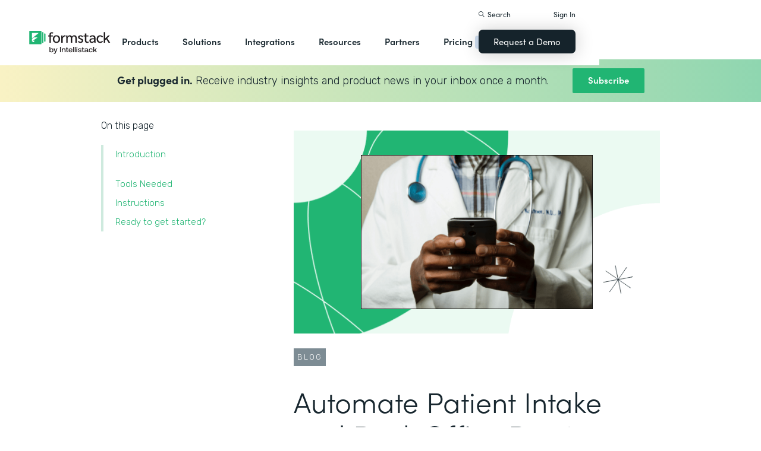

--- FILE ---
content_type: text/html
request_url: https://homebuyer-tomandchristie.formstack.com/blog/builders-automate-patient-intake-and-back-office-routing
body_size: 28618
content:
<!DOCTYPE html><!-- Last Published: Fri Dec 12 2025 01:23:22 GMT+0000 (Coordinated Universal Time) --><html data-wf-domain="webflow-prod.formstack.com" data-wf-page="631f56d731f15b198f48071b" data-wf-site="5ebb0930dd82631397ddca92" data-wf-intellimize-customer-id="117466347" lang="en" data-wf-collection="631f56d731f15b4013480794" data-wf-item-slug="builders-automate-patient-intake-and-back-office-routing"><head><meta charset="utf-8"/><title>Automate Patient Intake and Back Office Routing with Formstack</title><meta content="Automate patient intake and back-office processes with Formstack. Improve efficiency, reduce manual work, and deliver better healthcare experiences." name="description"/><meta content="Automate Patient Intake and Back Office Routing with Formstack" property="og:title"/><meta content="Automate patient intake and back-office processes with Formstack. Improve efficiency, reduce manual work, and deliver better healthcare experiences." property="og:description"/><meta content="https://cdn.prod.website-files.com/5eff9c5e4dba181f8aa2d1e0/64c019d09b9e16a2229e5472_Main-Blog%20-%208.3%20-%20Building%20Connections%20between%20Formstack%20and%20Your%20EHR.png" property="og:image"/><meta content="Automate Patient Intake and Back Office Routing with Formstack" property="twitter:title"/><meta content="Automate patient intake and back-office processes with Formstack. Improve efficiency, reduce manual work, and deliver better healthcare experiences." property="twitter:description"/><meta content="https://cdn.prod.website-files.com/5eff9c5e4dba181f8aa2d1e0/64c019d09b9e16a2229e5472_Main-Blog%20-%208.3%20-%20Building%20Connections%20between%20Formstack%20and%20Your%20EHR.png" property="twitter:image"/><meta property="og:type" content="website"/><meta content="summary_large_image" name="twitter:card"/><meta content="width=device-width, initial-scale=1" name="viewport"/><meta content="fODKti5w4dGtP_o2YE7rgSjTwHCDlXY8mECZr4WNbrQ" name="google-site-verification"/><link href="https://cdn.prod.website-files.com/5ebb0930dd82631397ddca92/css/fs-prod.shared.0a02133a0.min.css" rel="stylesheet" type="text/css"/><link href="https://fonts.googleapis.com" rel="preconnect"/><link href="https://fonts.gstatic.com" rel="preconnect" crossorigin="anonymous"/><script src="https://ajax.googleapis.com/ajax/libs/webfont/1.6.26/webfont.js" type="text/javascript"></script><script type="text/javascript">WebFont.load({  google: {    families: ["Open Sans:300,300italic,400,400italic,600,600italic,700,700italic,800,800italic","Rubik:300,regular,500,700"]  }});</script><script src="https://use.typekit.net/iek1ypl.js" type="text/javascript"></script><script type="text/javascript">try{Typekit.load();}catch(e){}</script><script type="text/javascript">!function(o,c){var n=c.documentElement,t=" w-mod-";n.className+=t+"js",("ontouchstart"in o||o.DocumentTouch&&c instanceof DocumentTouch)&&(n.className+=t+"touch")}(window,document);</script><link href="https://cdn.prod.website-files.com/5ebb0930dd82631397ddca92/5f49000747c213807f0a1d74_FS_32x32.png" rel="shortcut icon" type="image/x-icon"/><link href="https://cdn.prod.website-files.com/5ebb0930dd82631397ddca92/5f490035d3afaf299acf7d59_FS_256x256.png" rel="apple-touch-icon"/><style>.anti-flicker, .anti-flicker * {visibility: hidden !important; opacity: 0 !important;}</style><style>[data-wf-hidden-variation], [data-wf-hidden-variation] * {
        display: none !important;
      }</style><script type="text/javascript">if (localStorage.getItem('intellimize_data_tracking_type') !== 'optOut') { localStorage.removeItem('intellimize_opt_out_117466347'); } if (localStorage.getItem('intellimize_data_tracking_type') !== 'optOut') { localStorage.setItem('intellimize_data_tracking_type', 'optOut'); }</script><script type="text/javascript">(function(e){var s={r:[]};e.wf={r:s.r,ready:t=>{s.r.push(t)}}})(window)</script><script type="text/javascript">(function(e,t,p){var n=document.documentElement,s={p:[],r:[]},u={p:s.p,r:s.r,push:function(e){s.p.push(e)},ready:function(e){s.r.push(e)}};e.intellimize=u,n.className+=" "+p,setTimeout(function(){n.className=n.className.replace(RegExp(" ?"+p),"")},t)})(window, 4000, 'anti-flicker')</script><link href="https://cdn.intellimize.co/snippet/117466347.js" rel="preload" as="script"/><script type="text/javascript">var wfClientScript=document.createElement("script");wfClientScript.src="https://cdn.intellimize.co/snippet/117466347.js",wfClientScript.async=!0,wfClientScript.onerror=function(){document.documentElement.className=document.documentElement.className.replace(RegExp(" ?anti-flicker"),"")},document.head.appendChild(wfClientScript);</script><link href="https://api.intellimize.co" rel="preconnect" crossorigin="true"/><link href="https://log.intellimize.co" rel="preconnect" crossorigin="true"/><link href="https://117466347.intellimizeio.com" rel="preconnect"/><link href="rss.xml" rel="alternate" title="RSS Feed" type="application/rss+xml"/><script src="https://www.google.com/recaptcha/api.js" type="text/javascript"></script><!-- Custom CSS -->
<style>
  @font-face {font-display: swap;}input::placeholder{overflow:visible}a{cursor:pointer}body{-webkit-font-smoothing:antialiased}.w-webflow-badge {display: none !important;}.nav-dimmer.active {display: block;opacity: 1;}.hover_bg_light:hover .prod-nav-menui-item-callout {background-color: #7D8C94;}@media (max-width:767px){.templates-for-solution-section .templates-collection-grid div:nth-child(4) .templates-for-solution-section .templates-collection-grid div:nth-child(5) .templates-for-solution-section .templates-collection-grid div:nth-child(6){display:none}}@media (max-width:1220px) and (min-width:992px){#solutionsNav {width: 1000px;left: -300px;}.nav-background.full.sub-nav.product{width:1060px}#productNav .left-prod-nav-2{display:block}}.customer-story-logo-image{max-height:100%}
.standard-rich-text p {font-weight: 300 !important}.w-video embed, .w-video iframe, .w-video object {border: none !important}
@media screen and (max-width: 1300px) {.filtered-search-right-results{overflow-x:scroll;}}
@media (min-width:769px) {.nav-background.sub-nav.solutions-full{top:100px !important}.container .nav-background.sub-nav.solutions-full.bannervisible{top:130px !important}.templates-list-item.nav-menu-link.hide {display: none !important}}
@media(max-width: 768px) {header#nav.active .nav-container {position: fixed;width: 100%;height: 100%;background-color: #fff !important;overflow-y: scroll;padding-bottom: 100px;}#NavCTAContainer {display: none;}header#nav.active #NavCTAContainer {display: flex !important;justify-content: space-between;align-items: center;}header#nav.active ~ #drift-frame-controller, header#nav.active ~ .osano-cm-window {z-index: 1 !important;}}
.top-notification-bar .notification-bar-rich-text p {
	margin-bottom: 0;
}
.top-notification-bar .notification-bar-rich-text strong {
	font-weight: 700;
}
.top-notification-bar .notification-bar-rich-text a {
	font-weight: 400;
	color: white;
	font-family: sofia-pro,sans-serif;
}
.secondary-cta-link.border-box-black {
	align-self: start;
}
</style>

<!-- SCRIPTS -->
<!-- Google Tag Manager -->
<script>(function(w,d,s,l,i){w[l]=w[l]||[];w[l].push({'gtm.start':
new Date().getTime(),event:'gtm.js'});var f=d.getElementsByTagName(s)[0],
j=d.createElement(s),dl=l!='dataLayer'?'&l='+l:'';j.async=true;j.src=
'https://www.googletagmanager.com/gtm.js?id='+i+dl;f.parentNode.insertBefore(j,f);
})(window,document,'script','dataLayer','GTM-KHB6FZ');</script>
<!-- End Google Tag Manager -->

<!-- Start of HubSpot Embed Code -->
<script id="hs-script-loader" src="//js-na1.hs-scripts.com/47598483.js" defer></script>
<!-- End of HubSpot Embed Code -->

<script>
//Adding DataLayer from GTM to collect email
//https://developers.google.com/tag-platform/tag-manager/datalayer
window.dataLayer = window.dataLayer || []
dataLayer.push({
 'event': 'formSubmission',
 'formType': 'Contact us'
});
</script>

<!-- Start Osano Script -->
<script async src="https://cmp.osano.com/AzZnrAU15nrEq36kK/f442173a-e8e2-44e8-b518-188c07d6ccd1/osano.js"></script>
<script async src="https://cdn.jsdelivr.net/npm/cookieconsent@3/build/cookieconsent.min.js"></script>
<!-- End Osano Script -->

<!-- Google Consent Mode via Osano -->
<script>
  window.dataLayer = window.dataLayer ||[];
  function gtag(){dataLayer.push(arguments);}
  gtag('consent','default',{
    'ad_storage':'denied',
    'analytics_storage':'denied',
    'ad_user_data':'denied',
    'ad_personalization':'denied',
     'wait_for_update': 500
  });
  gtag("set", "ads_data_redaction", true);
</script>
<!-- End Google Consent Mode -->


<!-- Store GCLID -->
<script>/*
function getParam(e){var t=RegExp("[?&]"+e+"=([^&]*)").exec(window.location.search);return t&&decodeURIComponent(t[1].replace(/\+/g," "))}function getExpiryRecord(e){return{value:e,expiryDate:new Date().getTime()+7776e6}}function addGclid(){var e,t=getParam("gclid"),a=null,r=getParam("gclsrc"),i=!r||-1!==r.indexOf("aw");["gclid_field"].forEach(function(t){document.getElementById(t)&&(e=document.getElementById(t))}),t&&i&&(a=getExpiryRecord(t),localStorage.setItem("gclid",JSON.stringify(a)));var n=a||JSON.parse(localStorage.getItem("gclid")),c=n&&new Date().getTime()<n.expiryDate;e&&c&&(e.value=n.value)}window.addEventListener("load",addGclid);*/
</script>
<!-- End Store GCLID -->

<!-- Meta Pixel Code -->
<script>
!function(f,b,e,v,n,t,s)
{if(f.fbq)return;n=f.fbq=function(){n.callMethod?
n.callMethod.apply(n,arguments):n.queue.push(arguments)};
if(!f._fbq)f._fbq=n;n.push=n;n.loaded=!0;n.version='2.0';
n.queue=[];t=b.createElement(e);t.async=!0;
t.src=v;s=b.getElementsByTagName(e)[0];
s.parentNode.insertBefore(t,s)}(window, document,'script',
'https://connect.facebook.net/en_US/fbevents.js');
fbq('init', '764089252861911');
fbq('track', 'PageView');
</script>
<noscript><img height="1" width="1" style="display:none"
src="https://www.facebook.com/tr?id=764089252861911&ev=PageView&noscript=1"
/></noscript>
<!-- End Meta Pixel Code -->
<!-- END SCRIPTS --><link rel="canonical" href="https://www.formstack.com/blog/builders-automate-patient-intake-and-back-office-routing" />
<script async src="https://code.jquery.com/jquery-3.5.1.min.js"></script>
<!-- [Attributes by Finsweet] Table of Contents -->
<script defer src="https://cdn.jsdelivr.net/npm/@finsweet/attributes-toc@1/toc.js"></script>
<!-- [Attributes by Finsweet] Form Submit Actions -->
<script defer src="https://cdn.jsdelivr.net/npm/@finsweet/attributes-formsubmit@1/formsubmit.js"></script>
<style>
html {
  scroll-behavior: smooth;
}
/* Placeholder color for the floating subscribe form */
::placeholder { /* Chrome, Firefox, Opera, Safari 10.1+ */
  color: black;
  opacity: 1; /* Firefox */
}

:-ms-input-placeholder { /* Internet Explorer 10-11 */
  color: black;
}

::-ms-input-placeholder { /* Microsoft Edge */
  color: black;
}

.standard-rich-text p {
    font-weight: 300 !important;
}
</style></head><body><div class="w-embed"><style>
/* ----- TABLE OF CONTENT SIDEBAR ----- */
.chapter_block {
    position: sticky;
    top: 140px;
}
.chapter_mobile_arrow, .nav_overlay {
    display: none;
}
.chapter_list_container {
    border-left: 4px solid #ceeade;
    max-width: 300px;
    padding-left: 0;
}
.chapter_list_item {
    color: var(--text-green);
    margin-left: -4px;
    padding-left: 0;
    font-size: 15px;
    font-weight: 300;
    list-style-type: none;
}
.chapter_link {
    color: var(--formstack-green);
    border-left: 4px solid #0000;
    padding-top: 7px;
    padding-bottom: 7px;
    padding-left: 20px;
    font-weight: 300;
    line-height: 18px;
    display: inline-block;
}
.chapter_link.w--current {
    border-left-color: var(--text-green);
    color: var(--text-green);
    font-weight: 500;
    display: inline-block;
}
.chapter_link:hover {
    border-left-color: #87ccad;
}
.image_toc_pg_promo_box {
    background-color: #fff;
    padding: 7px 7px 9px;
    border: 1px solid #000;
    border-radius: 4px;
    margin-left: -20px;
    position: absolute;
    top: -20px;
    left: 50%;
}
.recaptcha-small {
    overflow: hidden;
    border-right: 1px solid #ccc;
}
/* Responsive */
/* Table of Content Styles */
@media (max-width: 1024px) {
    .chapter_block.active .chapter_link {
      display: inline-block !important;
    }
    .chapter_block.active .chapter_mobile_arrow img {
      transform: rotate(180deg);
    }
    .chapter_block.active .chapters_nav {
      overflow-y: scroll;
      max-height: 400px;
    }
    .chapter_block.active .nav_overlay, .chapter_block .chapters_nav .newsletter-gradient-background {
      display: none;
    }
    .chapter_block.active .chapters_nav .newsletter-gradient-background {
      display: block;
    }
    .chapters_nav .newsletter-gradient-background {
      position: relative;
      top: 10px;
      margin-bottom: 25px;
    }
}
@media screen and (max-width: 991px) {
    .chapter_block {
        z-index: 1000;
        background-color: var(--white);
        width: 100%;
        position: absolute;
        top: -20px;
        left: 0;
    }
    .sofia-pro-black.text-extra-large.monthly-pricing-price-text, .sofia-pro-black.text-small.mb-20.desktop-tablet-only {
        display: none;
    }
    .nav_overlay {
        width: 100%;
        height: 100%;
        display: block;
        position: absolute;
    }
    .chapters_nav {
        border-bottom: 4px solid #cdeade;
        margin-left: 40px;
        margin-right: 40px;
        padding-right: 40px;
        overflow: hidden;
    }
    .chapter_list_container {
        border-left-style: none;
        border-left-width: 0;
        margin-bottom: 0;
    }
    .chapter_link {
        border-left-style: none;
        display: none;
    }
    .chapter_link.w--current {
        display: inline-block;
    }
    .chapter_mobile_arrow {
        display: block;
        position: absolute;
        top: 0;
        right: 40px;
    }
    .chapter_mobile_arrow img {
        transition: transform .5s ease-in-out;
        transform: rotate(0);
    }
}
@media screen and (max-width: 479px) {
    .chapters_nav {
        border-bottom: 4px solid #cdeade;
        margin-left: 20px;
        margin-right: 20px;
        padding-right: 10px;
        overflow: hidden;
    }
}
</style></div><div id="newsletter-popup" class="modal-window exit-intent"><div class="w-embed"><style>
.modal-window {
	transform: scale(1) !important;
}
</style></div><div class="modal-container"><div class="modal-topbar"><div class="flex flex-mobile flex-left"><img src="https://cdn.prod.website-files.com/5ebb0930dd82631397ddca92/66be55a24380c06bb6e5257d_element-newsletter-topbar-icon-email.svg" loading="lazy" alt="" class="mr-20"/><div class="label large white newsletter">Sign up for our newsletter</div></div><a id="popup-close" data-wf-native-id-path="5a2f6077-a5b8-61a6-97a2-e366bb2f4410:6c899e09-5ff2-2542-4775-7b82a23dd07e" data-wf-ao-click-engagement-tracking="true" data-wf-element-id="6c899e09-5ff2-2542-4775-7b82a23dd07e" data-wf-component-context="%5B%7B%22componentId%22%3A%226c899e09-5ff2-2542-4775-7b82a23dd076%22%2C%22instanceId%22%3A%225a2f6077-a5b8-61a6-97a2-e366bb2f4410%22%7D%5D" href="#" class="modal-close">x</a></div><div><div class="newsletter-title-bar"><div class="new-heading-small mb-0">Save time and accomplish more with great content once a month.</div></div><div class="newsletter-content"><div class="w-embed w-script"><style>
.hs_email label {
  display: none;
}
.hs_email .hs-input {
	border: 1px solid #000;
  padding: 20px;
  color: #333;
  vertical-align: middle;
  background-color: #fff;
  width: 100%;
  height: 55px;
  margin-bottom: 20px;
  font-size: 14px;
  line-height: 1.42857;
  display: block;
}
.hs_recaptcha {
	margin-bottom: 20px;
}
.hs-button.primary {
  color: #fff;
  white-space: nowrap;
  background-color: #17262e;
  border: none;
  border-radius: 7px;
  padding: 18px 26px;
  font-family: sofia-pro, sans-serif;
  font-weight: 600;
  box-shadow: 0 10px 30px #0003;
  cursor: pointer;
}
</style>
<script charset="utf-8" type="text/javascript" src="//js.hsforms.net/forms/embed/v2.js"></script>
<script>
  hbspt.forms.create({
    portalId: "47598483",
    formId: "06fbaa60-9f11-4bf3-99f2-3c385989f5e4",
    region: "na1"
  });
</script></div></div></div></div><div id="exit-popup-cross" class="faded-background"></div></div><div id="exit-popup" class="modal-window exit-intent w-clearfix"><a href="#" data-w-id="623ec524-3505-640b-610b-203ab2eca187" data-wf-native-id-path="56b63074-163b-90bf-82cf-01d3711742ea:623ec524-3505-640b-610b-203ab2eca187" data-wf-ao-click-engagement-tracking="true" data-wf-element-id="623ec524-3505-640b-610b-203ab2eca187" data-wf-component-context="%5B%7B%22componentId%22%3A%22623ec524-3505-640b-610b-203ab2eca186%22%2C%22instanceId%22%3A%2256b63074-163b-90bf-82cf-01d3711742ea%22%7D%5D" class="font-icon close"><strong class="bold-text-3"></strong></a><div class="bg-white padding-large max-width-medium position-relative z-index-top"><h3 class="heading-medium-3 text-center v2 margin-bottom-none">Ready to learn more?</h3><p class="text-medium large margin-bottom-none text-center">Connect with us to learn how Formstack can help you digitize what matters, automate workflows, and fix processes—all without code.</p><div class="main-form v2"><div class="w-embed w-script"><style>
#fsRow4230492-1 {display: none !important;}
.modal-window {
	transform: scale(1) !important;
}
.fsForm .fsSubmit {
	margin-bottom: 0 !important;
	padding-bottom: 0 !important;
}
</style>
<script type="text/javascript" src="https://realdata.formstack.com/forms/js.php/contact_sales_resources?nojquery=1"></script>
<noscript><a href="https://realdata.formstack.com/forms/contact_sales_resources" title="Contact Sales">Contact Sales | Resources | Popup</a></noscript>
<script type='text/javascript'>
  //$('#field101133740').replaceWith('<input type="text" id="field101133740" name="field101133740" size="50" value="Interactive Guide | Q4 2020 | Popup" class="fsField fsFormatText">');
  if (typeof $ == 'undefined' && jQuery){ $ = jQuery}
  $("#fsSubmitButton4230492").replaceWith("<input id=\"fsSubmitButton4230492\" class=\"fsSubmitButton\"style=\"\" type=\"submit\" value=\"Get In Touch\" onclick=\"ga('send', 'event', 'Contact Sales | Resources | Popup', 'signup', 'signup_demorequest_enterprisehipaapricing');\">");
</script></div></div></div><div id="exit-popup-cross" data-w-id="623ec524-3505-640b-610b-203ab2eca191" class="faded-background"></div></div><header id="nav" data-w-id="d56d2632-8cfa-158d-09d3-7f73b1aa64f2" class="sticky-nav"><div class="nav-container nav-inner pt-40-pb-10"><div class="container flex space-between relative-block"><div class="nav-logo-container"><a href="/" data-wf-native-id-path="cfd7d603-1f48-7646-b420-38caef218f9c:ca6d9c4f-74e1-fa16-99b7-ed247bbd50fc" data-wf-ao-click-engagement-tracking="true" data-wf-element-id="ca6d9c4f-74e1-fa16-99b7-ed247bbd50fc" data-wf-component-context="%5B%7B%22componentId%22%3A%22d56d2632-8cfa-158d-09d3-7f73b1aa64f2%22%2C%22instanceId%22%3A%22cfd7d603-1f48-7646-b420-38caef218f9c%22%7D%5D" class="nav-logo-link w-inline-block"><img width="Auto" height="50" alt="Formstack Company Logo" src="https://cdn.prod.website-files.com/5ebb0930dd82631397ddca92/685b02e910b8b9e4bb7de167_logo-Formstack-by-Intellistack.svg" loading="eager" id="navLogoBlack" fetchpriority="high" class="nav-logo"/><img width="154" height="26" alt="Formstack White Logo" src="https://cdn.prod.website-files.com/5ebb0930dd82631397ddca92/5f612a5ac578cf166c08454d_formstack-logo-white.svg" loading="lazy" id="navLogoWhite" class="nav-logo hide"/></a><div class="nav-mobile-menu-container"><div id="nav-magnify-glass" class="mobile-nav-search-magnify hide"></div><div class="mobile-nav-search-close"></div><div id="MobileMenu" class="mobile-nav-dropdown"><img alt="Mobile Navigation Close" src="https://cdn.prod.website-files.com/5e84fbb7a2e28dc5497c62f3/5f89c453ab7da03a3d858ae4_icon-close-x.svg" class="hamburger-close"/><img alt="Mobile Navigation Open" src="https://cdn.prod.website-files.com/5e84fbb7a2e28dc5497c62f3/5f89c453ab7da0dd5e858ae0_icon-hamburger-menu.svg" class="hamburger"/></div></div></div><ul role="list" class="nav-grid new w-list-unstyled"><li id="productNav" class="products-list-item nav-menu-link w-node-ca6d9c4f-74e1-fa16-99b7-ed247bbd5106-b1aa64f2"><div class="tablet-menu-item"><a href="#" data-wf-native-id-path="cfd7d603-1f48-7646-b420-38caef218f9c:ca6d9c4f-74e1-fa16-99b7-ed247bbd5108" data-wf-ao-click-engagement-tracking="true" data-wf-element-id="ca6d9c4f-74e1-fa16-99b7-ed247bbd5108" data-wf-component-context="%5B%7B%22componentId%22%3A%22d56d2632-8cfa-158d-09d3-7f73b1aa64f2%22%2C%22instanceId%22%3A%22cfd7d603-1f48-7646-b420-38caef218f9c%22%7D%5D" class="nav-link">Products</a><div class="arrow-container-2"><img alt="" src="https://cdn.prod.website-files.com/5e84fbb7a2e28dc5497c62f3/5f89c453ab7da0dc31858adf_icon-triangle-menu.svg" class="nav-arrow products"/></div></div><div class="nav-background full sub-nav products"><div class="product-nav-container new"><div id="productNavLinkContainer" class="w-layout-grid nav-product-grid"><a href="/products/online-forms" data-wf-native-id-path="cfd7d603-1f48-7646-b420-38caef218f9c:884a0cbd-758b-2c90-57d5-3dfc09c433f7" data-wf-ao-click-engagement-tracking="true" data-wf-element-id="884a0cbd-758b-2c90-57d5-3dfc09c433f7" data-wf-component-context="%5B%7B%22componentId%22%3A%22d56d2632-8cfa-158d-09d3-7f73b1aa64f2%22%2C%22instanceId%22%3A%22cfd7d603-1f48-7646-b420-38caef218f9c%22%7D%5D" class="product-nav-item w-inline-block"><img width="20" height="20" alt="" src="https://cdn.prod.website-files.com/5e84fbb7a2e28dc5497c62f3/5f89c453ab7da03256858ae3_icons-forms-two.svg" class="platform-icon mt-5"/><div><div class="sofia-pro mb-15">Forms</div><div class="text-light text-smaller">Enhance data collection to data workflows with our enterprise-grade, yet easy-to-use no-code online form builder.<br/></div></div></a><a href="/products/documents" data-wf-native-id-path="cfd7d603-1f48-7646-b420-38caef218f9c:884a0cbd-758b-2c90-57d5-3dfc09c4340f" data-wf-ao-click-engagement-tracking="true" data-wf-element-id="884a0cbd-758b-2c90-57d5-3dfc09c4340f" data-wf-component-context="%5B%7B%22componentId%22%3A%22d56d2632-8cfa-158d-09d3-7f73b1aa64f2%22%2C%22instanceId%22%3A%22cfd7d603-1f48-7646-b420-38caef218f9c%22%7D%5D" class="product-nav-item w-inline-block"><img width="20" height="20" alt="" src="https://cdn.prod.website-files.com/5e84fbb7a2e28dc5497c62f3/5f89c453ab7da072b2858adc_icon-documents.svg" class="platform-icon mt-5"/><div><div class="sofia-pro mb-15">Documents</div><div class="text-light text-smaller">Automate revenue-generating documents and transform data into professional, dynamic documents to impress your end customers.<br/></div></div></a><a href="/products/sign" data-wf-native-id-path="cfd7d603-1f48-7646-b420-38caef218f9c:884a0cbd-758b-2c90-57d5-3dfc09c43427" data-wf-ao-click-engagement-tracking="true" data-wf-element-id="884a0cbd-758b-2c90-57d5-3dfc09c43427" data-wf-component-context="%5B%7B%22componentId%22%3A%22d56d2632-8cfa-158d-09d3-7f73b1aa64f2%22%2C%22instanceId%22%3A%22cfd7d603-1f48-7646-b420-38caef218f9c%22%7D%5D" class="product-nav-item w-inline-block"><img width="20" height="20" alt="" src="https://cdn.prod.website-files.com/5e84fbb7a2e28dc5497c62f3/5f89c453ab7da0d605858ae1__Sign.svg" class="platform-icon mt-5"/><div><div class="sofia-pro mb-15">Sign</div><div class="text-light text-smaller">Collect digital signatures easily and securely with the eSignature solution that is easy for you and your end customers.<br/></div></div></a><a href="https://www.intellistack-streamline.com" data-wf-native-id-path="cfd7d603-1f48-7646-b420-38caef218f9c:884a0cbd-758b-2c90-57d5-3dfc09c433ff" data-wf-ao-click-engagement-tracking="true" data-wf-element-id="884a0cbd-758b-2c90-57d5-3dfc09c433ff" data-wf-component-context="%5B%7B%22componentId%22%3A%22d56d2632-8cfa-158d-09d3-7f73b1aa64f2%22%2C%22instanceId%22%3A%22cfd7d603-1f48-7646-b420-38caef218f9c%22%7D%5D" class="product-nav-item w-inline-block"><img width="20" height="20" alt="" src="https://cdn.prod.website-files.com/5ebb0930dd82631397ddca92/67b4f81cb13e3d2a6155da02_7d5ca90ccdd08e76e8a886d74424c280_logo-icon-streamline.svg" class="platform-icon mt-5"/><div><div class="sofia-pro mb-15">Intellistack Streamline</div><div class="text-light text-smaller">Market-first process automation platform for building error‒free, data‒rich workflows with automatic prefill that reduce costs and risks, and improve efficiency.<br/></div></div></a><a href="/products/suite" data-wf-native-id-path="cfd7d603-1f48-7646-b420-38caef218f9c:884a0cbd-758b-2c90-57d5-3dfc09c43417" data-wf-ao-click-engagement-tracking="true" data-wf-element-id="884a0cbd-758b-2c90-57d5-3dfc09c43417" data-wf-component-context="%5B%7B%22componentId%22%3A%22d56d2632-8cfa-158d-09d3-7f73b1aa64f2%22%2C%22instanceId%22%3A%22cfd7d603-1f48-7646-b420-38caef218f9c%22%7D%5D" class="product-nav-item w-inline-block"><img width="20" height="20" alt="" src="https://cdn.prod.website-files.com/5e84fbb7a2e28dc5497c62f3/5f89c453ab7da007ea858ade_icon-platform.svg" class="platform-icon mt-5"/><div><div class="sofia-pro mb-15">Suite</div><div class="text-light text-smaller">Formstack’s all-in-one solution for online forms, document generation, eSignatures, and automated workflows.<br/></div></div></a><a id="productNavCTA" data-wf-native-id-path="cfd7d603-1f48-7646-b420-38caef218f9c:884a0cbd-758b-2c90-57d5-3dfc09c4342f" data-wf-ao-click-engagement-tracking="true" data-wf-element-id="884a0cbd-758b-2c90-57d5-3dfc09c4342f" data-wf-component-context="%5B%7B%22componentId%22%3A%22d56d2632-8cfa-158d-09d3-7f73b1aa64f2%22%2C%22instanceId%22%3A%22cfd7d603-1f48-7646-b420-38caef218f9c%22%7D%5D" href="/contact-sales" class="flex flex-left width-full hover_bg_light mobile-mt-30 mobile-break w-node-_884a0cbd-758b-2c90-57d5-3dfc09c4342f-b1aa64f2 w-inline-block"><img src="https://cdn.prod.website-files.com/5ebb0930dd82631397ddca92/67b5234c0b8611638598906b_photo-navigation-products-man-and-woman-smiling-at-laptop.webp" loading="lazy" alt="" class="image mobile-full-width"/><div class="prod-nav-menui-item-callout"><div class="sofia-pro color-white text-extra-large mb-20">Schedule a Demo</div><div class="flex flex-left mobile-flex-center"><div class="text-light text-smaller color-white">See the platform in action for yourself<br/></div><img src="https://cdn.prod.website-files.com/5ebb0930dd82631397ddca92/67b5f3348cb2a8f0918e3ead_element-arrow-white.svg" loading="lazy" alt="" class="ml-5 desktop-only"/></div></div></a><a href="/products/forms-for-salesforce" data-wf-native-id-path="cfd7d603-1f48-7646-b420-38caef218f9c:884a0cbd-758b-2c90-57d5-3dfc09c43407" data-wf-ao-click-engagement-tracking="true" data-wf-element-id="884a0cbd-758b-2c90-57d5-3dfc09c43407" data-wf-component-context="%5B%7B%22componentId%22%3A%22d56d2632-8cfa-158d-09d3-7f73b1aa64f2%22%2C%22instanceId%22%3A%22cfd7d603-1f48-7646-b420-38caef218f9c%22%7D%5D" class="product-nav-item w-inline-block"><img width="20" height="20" alt="" src="https://cdn.prod.website-files.com/5ebb0930dd82631397ddca92/5f5a297931a857e2eb6243b5_Forms-for-Salesforce.svg" class="platform-icon mt-5"/><div><div class="sofia-pro mb-15">Forms for Salesforce</div><div class="text-light text-smaller">Securely collect and manage data all within your Salesforce org with our market-first native forms solution.<br/></div></div></a><a href="/products/documents-for-salesforce" data-wf-native-id-path="cfd7d603-1f48-7646-b420-38caef218f9c:884a0cbd-758b-2c90-57d5-3dfc09c4341f" data-wf-ao-click-engagement-tracking="true" data-wf-element-id="884a0cbd-758b-2c90-57d5-3dfc09c4341f" data-wf-component-context="%5B%7B%22componentId%22%3A%22d56d2632-8cfa-158d-09d3-7f73b1aa64f2%22%2C%22instanceId%22%3A%22cfd7d603-1f48-7646-b420-38caef218f9c%22%7D%5D" class="product-nav-item mb-10 w-inline-block"><img width="20" height="20" alt="" src="https://cdn.prod.website-files.com/5ebb0930dd82631397ddca92/5f5a2980326d464ece166811_Documents-for-Salesforce.svg" class="platform-icon mt-5"/><div><div class="sofia-pro mb-15">Documents for Salesforce</div><div class="text-light text-smaller">Robust document generation for all your business needs and integrated with Salesforce - from proposals to contracts and invoices.<br/></div></div></a></div></div></div></li><li class="solutions-list-item nav-menu-link full-width-nav"><div class="tablet-menu-item"><a href="#" data-wf-native-id-path="cfd7d603-1f48-7646-b420-38caef218f9c:ca6d9c4f-74e1-fa16-99b7-ed247bbd5151" data-wf-ao-click-engagement-tracking="true" data-wf-element-id="ca6d9c4f-74e1-fa16-99b7-ed247bbd5151" data-wf-component-context="%5B%7B%22componentId%22%3A%22d56d2632-8cfa-158d-09d3-7f73b1aa64f2%22%2C%22instanceId%22%3A%22cfd7d603-1f48-7646-b420-38caef218f9c%22%7D%5D" class="nav-link">Solutions</a><div class="arrow-container-2"><img alt="" src="https://cdn.prod.website-files.com/5e84fbb7a2e28dc5497c62f3/5f89c453ab7da0dc31858adf_icon-triangle-menu.svg" class="nav-arrow solutions"/></div></div><div id="solutionsNav" class="nav-background sub-nav sub-nav-full"><div id="w-node-ca6d9c4f-74e1-fa16-99b7-ed247bbd5156-b1aa64f2" class="w-layout-layout quick-stack relative-block solution-nav wf-layout-layout"><div id="w-node-ca6d9c4f-74e1-fa16-99b7-ed247bbd5157-b1aa64f2" class="w-layout-cell"><div class="nav-col-solutions"><div class="nav-secondary-title sofia-pro">BY INDUSTRY</div><div class="nav-solution-link-block"><img loading="lazy" src="https://cdn.prod.website-files.com/5ebb0930dd82631397ddca92/64c99bab6fe66e63cf226acc_nav-solution-icon-1.svg" alt=""/><div class="solution-nav-links"><a data-w-id="ca6d9c4f-74e1-fa16-99b7-ed247bbd515e" data-wf-native-id-path="cfd7d603-1f48-7646-b420-38caef218f9c:ca6d9c4f-74e1-fa16-99b7-ed247bbd515e" data-wf-ao-click-engagement-tracking="true" data-wf-element-id="ca6d9c4f-74e1-fa16-99b7-ed247bbd515e" data-wf-component-context="%5B%7B%22componentId%22%3A%22d56d2632-8cfa-158d-09d3-7f73b1aa64f2%22%2C%22instanceId%22%3A%22cfd7d603-1f48-7646-b420-38caef218f9c%22%7D%5D" href="https://www.formstack.com/industry/healthcare" class="solution-nav-link nav-title w-inline-block"><img loading="lazy" src="https://cdn.prod.website-files.com/5ebb0930dd82631397ddca92/64ca4e42e48c4099fb59d639_Nav-link-green-arrow.svg" alt="" class="solution-nav-link-arrow"/><div>Healthcare</div></a><a data-w-id="ca6d9c4f-74e1-fa16-99b7-ed247bbd5162" data-wf-native-id-path="cfd7d603-1f48-7646-b420-38caef218f9c:ca6d9c4f-74e1-fa16-99b7-ed247bbd5162" data-wf-ao-click-engagement-tracking="true" data-wf-element-id="ca6d9c4f-74e1-fa16-99b7-ed247bbd5162" data-wf-component-context="%5B%7B%22componentId%22%3A%22d56d2632-8cfa-158d-09d3-7f73b1aa64f2%22%2C%22instanceId%22%3A%22cfd7d603-1f48-7646-b420-38caef218f9c%22%7D%5D" href="https://www.formstack.com/solutions/patient-onboarding" class="solution-nav-link w-inline-block"><img loading="lazy" src="https://cdn.prod.website-files.com/5ebb0930dd82631397ddca92/64ca4e42e48c4099fb59d639_Nav-link-green-arrow.svg" alt="" class="solution-nav-link-arrow"/><div>Patient Onboarding</div></a><a data-w-id="ca6d9c4f-74e1-fa16-99b7-ed247bbd5166" data-wf-native-id-path="cfd7d603-1f48-7646-b420-38caef218f9c:ca6d9c4f-74e1-fa16-99b7-ed247bbd5166" data-wf-ao-click-engagement-tracking="true" data-wf-element-id="ca6d9c4f-74e1-fa16-99b7-ed247bbd5166" data-wf-component-context="%5B%7B%22componentId%22%3A%22d56d2632-8cfa-158d-09d3-7f73b1aa64f2%22%2C%22instanceId%22%3A%22cfd7d603-1f48-7646-b420-38caef218f9c%22%7D%5D" href="https://www.formstack.com/solutions/hipaa-data-security" class="solution-nav-link w-inline-block"><img loading="lazy" src="https://cdn.prod.website-files.com/5ebb0930dd82631397ddca92/64ca4e42e48c4099fb59d639_Nav-link-green-arrow.svg" alt="" class="solution-nav-link-arrow"/><div class="no-wrap-div">HIPAA Data Security</div></a><a data-w-id="ca6d9c4f-74e1-fa16-99b7-ed247bbd516a" data-wf-native-id-path="cfd7d603-1f48-7646-b420-38caef218f9c:ca6d9c4f-74e1-fa16-99b7-ed247bbd516a" data-wf-ao-click-engagement-tracking="true" data-wf-element-id="ca6d9c4f-74e1-fa16-99b7-ed247bbd516a" data-wf-component-context="%5B%7B%22componentId%22%3A%22d56d2632-8cfa-158d-09d3-7f73b1aa64f2%22%2C%22instanceId%22%3A%22cfd7d603-1f48-7646-b420-38caef218f9c%22%7D%5D" href="https://www.formstack.com/solutions/healthcare-marketing" class="solution-nav-link w-inline-block"><img loading="lazy" src="https://cdn.prod.website-files.com/5ebb0930dd82631397ddca92/64ca4e42e48c4099fb59d639_Nav-link-green-arrow.svg" alt="" class="solution-nav-link-arrow"/><div class="no-wrap-div">Healthcare Marketing</div></a></div></div><div class="nav-solution-link-block"><img loading="lazy" src="https://cdn.prod.website-files.com/5ebb0930dd82631397ddca92/64cbd834115ce226583ae91f_icon-nav-solution-2.svg" alt=""/><div class="solution-nav-links"><a data-w-id="ca6d9c4f-74e1-fa16-99b7-ed247bbd5171" data-wf-native-id-path="cfd7d603-1f48-7646-b420-38caef218f9c:ca6d9c4f-74e1-fa16-99b7-ed247bbd5171" data-wf-ao-click-engagement-tracking="true" data-wf-element-id="ca6d9c4f-74e1-fa16-99b7-ed247bbd5171" data-wf-component-context="%5B%7B%22componentId%22%3A%22d56d2632-8cfa-158d-09d3-7f73b1aa64f2%22%2C%22instanceId%22%3A%22cfd7d603-1f48-7646-b420-38caef218f9c%22%7D%5D" href="https://www.formstack.com/industry/financial-services" class="solution-nav-link nav-title w-inline-block"><img loading="lazy" src="https://cdn.prod.website-files.com/5ebb0930dd82631397ddca92/64ca4e42e48c4099fb59d639_Nav-link-green-arrow.svg" alt="" class="solution-nav-link-arrow"/><div>Financial Services</div></a><a data-w-id="ca6d9c4f-74e1-fa16-99b7-ed247bbd5175" data-wf-native-id-path="cfd7d603-1f48-7646-b420-38caef218f9c:ca6d9c4f-74e1-fa16-99b7-ed247bbd5175" data-wf-ao-click-engagement-tracking="true" data-wf-element-id="ca6d9c4f-74e1-fa16-99b7-ed247bbd5175" data-wf-component-context="%5B%7B%22componentId%22%3A%22d56d2632-8cfa-158d-09d3-7f73b1aa64f2%22%2C%22instanceId%22%3A%22cfd7d603-1f48-7646-b420-38caef218f9c%22%7D%5D" href="https://www.formstack.com/solutions/claims-reports" class="solution-nav-link w-inline-block"><img loading="lazy" src="https://cdn.prod.website-files.com/5ebb0930dd82631397ddca92/64ca4e42e48c4099fb59d639_Nav-link-green-arrow.svg" alt="" class="solution-nav-link-arrow"/><div>Claims &amp; Reports</div></a><a data-w-id="ca6d9c4f-74e1-fa16-99b7-ed247bbd5179" data-wf-native-id-path="cfd7d603-1f48-7646-b420-38caef218f9c:ca6d9c4f-74e1-fa16-99b7-ed247bbd5179" data-wf-ao-click-engagement-tracking="true" data-wf-element-id="ca6d9c4f-74e1-fa16-99b7-ed247bbd5179" data-wf-component-context="%5B%7B%22componentId%22%3A%22d56d2632-8cfa-158d-09d3-7f73b1aa64f2%22%2C%22instanceId%22%3A%22cfd7d603-1f48-7646-b420-38caef218f9c%22%7D%5D" href="https://www.formstack.com/solutions/salesforce-financial-services-automation" class="solution-nav-link w-inline-block"><img loading="lazy" src="https://cdn.prod.website-files.com/5ebb0930dd82631397ddca92/64ca4e42e48c4099fb59d639_Nav-link-green-arrow.svg" alt="" class="solution-nav-link-arrow"/><div class="no-wrap-div">Salesforce Automation</div></a><a data-w-id="ca6d9c4f-74e1-fa16-99b7-ed247bbd517d" data-wf-native-id-path="cfd7d603-1f48-7646-b420-38caef218f9c:ca6d9c4f-74e1-fa16-99b7-ed247bbd517d" data-wf-ao-click-engagement-tracking="true" data-wf-element-id="ca6d9c4f-74e1-fa16-99b7-ed247bbd517d" data-wf-component-context="%5B%7B%22componentId%22%3A%22d56d2632-8cfa-158d-09d3-7f73b1aa64f2%22%2C%22instanceId%22%3A%22cfd7d603-1f48-7646-b420-38caef218f9c%22%7D%5D" href="https://www.formstack.com/solutions/electronic-signature-for-insurance" class="solution-nav-link w-inline-block"><img loading="lazy" src="https://cdn.prod.website-files.com/5ebb0930dd82631397ddca92/64ca4e42e48c4099fb59d639_Nav-link-green-arrow.svg" alt="" class="solution-nav-link-arrow"/><div class="no-wrap-div">Esignatures</div></a></div></div></div></div><div id="w-node-ca6d9c4f-74e1-fa16-99b7-ed247bbd5181-b1aa64f2" class="w-layout-cell"><div class="nav-col-solutions"><div class="nav-secondary-title hidden">BY INDUSTRY</div><div class="nav-solution-link-block"><img loading="lazy" src="https://cdn.prod.website-files.com/5ebb0930dd82631397ddca92/64cbd833b89138113d8d62e4_icon-nav-solution-3.svg" alt=""/><div class="solution-nav-links"><a data-w-id="ca6d9c4f-74e1-fa16-99b7-ed247bbd5188" data-wf-native-id-path="cfd7d603-1f48-7646-b420-38caef218f9c:ca6d9c4f-74e1-fa16-99b7-ed247bbd5188" data-wf-ao-click-engagement-tracking="true" data-wf-element-id="ca6d9c4f-74e1-fa16-99b7-ed247bbd5188" data-wf-component-context="%5B%7B%22componentId%22%3A%22d56d2632-8cfa-158d-09d3-7f73b1aa64f2%22%2C%22instanceId%22%3A%22cfd7d603-1f48-7646-b420-38caef218f9c%22%7D%5D" href="https://www.formstack.com/industry/higher-education" class="solution-nav-link nav-title w-inline-block"><img loading="lazy" src="https://cdn.prod.website-files.com/5ebb0930dd82631397ddca92/64ca4e42e48c4099fb59d639_Nav-link-green-arrow.svg" alt="" class="solution-nav-link-arrow"/><div>Education</div></a><a data-w-id="ca6d9c4f-74e1-fa16-99b7-ed247bbd518c" data-wf-native-id-path="cfd7d603-1f48-7646-b420-38caef218f9c:ca6d9c4f-74e1-fa16-99b7-ed247bbd518c" data-wf-ao-click-engagement-tracking="true" data-wf-element-id="ca6d9c4f-74e1-fa16-99b7-ed247bbd518c" data-wf-component-context="%5B%7B%22componentId%22%3A%22d56d2632-8cfa-158d-09d3-7f73b1aa64f2%22%2C%22instanceId%22%3A%22cfd7d603-1f48-7646-b420-38caef218f9c%22%7D%5D" href="https://www.formstack.com/solutions/student-engagement" class="solution-nav-link w-inline-block"><img loading="lazy" src="https://cdn.prod.website-files.com/5ebb0930dd82631397ddca92/64ca4e42e48c4099fb59d639_Nav-link-green-arrow.svg" alt="" class="solution-nav-link-arrow"/><div>Student Engagement</div></a><a data-w-id="ca6d9c4f-74e1-fa16-99b7-ed247bbd5190" data-wf-native-id-path="cfd7d603-1f48-7646-b420-38caef218f9c:ca6d9c4f-74e1-fa16-99b7-ed247bbd5190" data-wf-ao-click-engagement-tracking="true" data-wf-element-id="ca6d9c4f-74e1-fa16-99b7-ed247bbd5190" data-wf-component-context="%5B%7B%22componentId%22%3A%22d56d2632-8cfa-158d-09d3-7f73b1aa64f2%22%2C%22instanceId%22%3A%22cfd7d603-1f48-7646-b420-38caef218f9c%22%7D%5D" href="https://www.formstack.com/solutions/prospective-students" class="solution-nav-link w-inline-block"><img loading="lazy" src="https://cdn.prod.website-files.com/5ebb0930dd82631397ddca92/64ca4e42e48c4099fb59d639_Nav-link-green-arrow.svg" alt="" class="solution-nav-link-arrow"/><div class="no-wrap-div">Prospective Students</div></a><a data-w-id="ca6d9c4f-74e1-fa16-99b7-ed247bbd5194" data-wf-native-id-path="cfd7d603-1f48-7646-b420-38caef218f9c:ca6d9c4f-74e1-fa16-99b7-ed247bbd5194" data-wf-ao-click-engagement-tracking="true" data-wf-element-id="ca6d9c4f-74e1-fa16-99b7-ed247bbd5194" data-wf-component-context="%5B%7B%22componentId%22%3A%22d56d2632-8cfa-158d-09d3-7f73b1aa64f2%22%2C%22instanceId%22%3A%22cfd7d603-1f48-7646-b420-38caef218f9c%22%7D%5D" href="https://www.formstack.com/solutions/alumni" class="solution-nav-link w-inline-block"><img loading="lazy" src="https://cdn.prod.website-files.com/5ebb0930dd82631397ddca92/64ca4e42e48c4099fb59d639_Nav-link-green-arrow.svg" alt="" class="solution-nav-link-arrow"/><div class="no-wrap-div">Alumni Experiences</div></a></div></div><div class="nav-solution-link-block"><img loading="lazy" src="https://cdn.prod.website-files.com/5ebb0930dd82631397ddca92/64cbd834bfd421f6a43aa011_icon-nav-solution-4.svg" alt=""/><div class="solution-nav-links"><a data-w-id="ca6d9c4f-74e1-fa16-99b7-ed247bbd519b" data-wf-native-id-path="cfd7d603-1f48-7646-b420-38caef218f9c:ca6d9c4f-74e1-fa16-99b7-ed247bbd519b" data-wf-ao-click-engagement-tracking="true" data-wf-element-id="ca6d9c4f-74e1-fa16-99b7-ed247bbd519b" data-wf-component-context="%5B%7B%22componentId%22%3A%22d56d2632-8cfa-158d-09d3-7f73b1aa64f2%22%2C%22instanceId%22%3A%22cfd7d603-1f48-7646-b420-38caef218f9c%22%7D%5D" href="https://www.formstack.com/industry/software" class="solution-nav-link nav-title w-inline-block"><img loading="lazy" src="https://cdn.prod.website-files.com/5ebb0930dd82631397ddca92/64ca4e42e48c4099fb59d639_Nav-link-green-arrow.svg" alt="" class="solution-nav-link-arrow"/><div>Software</div></a><a data-w-id="ca6d9c4f-74e1-fa16-99b7-ed247bbd519f" data-wf-native-id-path="cfd7d603-1f48-7646-b420-38caef218f9c:ca6d9c4f-74e1-fa16-99b7-ed247bbd519f" data-wf-ao-click-engagement-tracking="true" data-wf-element-id="ca6d9c4f-74e1-fa16-99b7-ed247bbd519f" data-wf-component-context="%5B%7B%22componentId%22%3A%22d56d2632-8cfa-158d-09d3-7f73b1aa64f2%22%2C%22instanceId%22%3A%22cfd7d603-1f48-7646-b420-38caef218f9c%22%7D%5D" href="https://www.formstack.com/solutions/employee-onboarding" class="solution-nav-link w-inline-block"><img loading="lazy" src="https://cdn.prod.website-files.com/5ebb0930dd82631397ddca92/64ca4e42e48c4099fb59d639_Nav-link-green-arrow.svg" alt="" class="solution-nav-link-arrow"/><div>Employee Onboarding</div></a><a data-w-id="ca6d9c4f-74e1-fa16-99b7-ed247bbd51a3" data-wf-native-id-path="cfd7d603-1f48-7646-b420-38caef218f9c:ca6d9c4f-74e1-fa16-99b7-ed247bbd51a3" data-wf-ao-click-engagement-tracking="true" data-wf-element-id="ca6d9c4f-74e1-fa16-99b7-ed247bbd51a3" data-wf-component-context="%5B%7B%22componentId%22%3A%22d56d2632-8cfa-158d-09d3-7f73b1aa64f2%22%2C%22instanceId%22%3A%22cfd7d603-1f48-7646-b420-38caef218f9c%22%7D%5D" href="https://www.formstack.com/use-case/lead-generation" class="solution-nav-link w-inline-block"><img loading="lazy" src="https://cdn.prod.website-files.com/5ebb0930dd82631397ddca92/64ca4e42e48c4099fb59d639_Nav-link-green-arrow.svg" alt="" class="solution-nav-link-arrow"/><div class="no-wrap-div">Lead Generation</div></a><a data-w-id="ca6d9c4f-74e1-fa16-99b7-ed247bbd51a7" data-wf-native-id-path="cfd7d603-1f48-7646-b420-38caef218f9c:ca6d9c4f-74e1-fa16-99b7-ed247bbd51a7" data-wf-ao-click-engagement-tracking="true" data-wf-element-id="ca6d9c4f-74e1-fa16-99b7-ed247bbd51a7" data-wf-component-context="%5B%7B%22componentId%22%3A%22d56d2632-8cfa-158d-09d3-7f73b1aa64f2%22%2C%22instanceId%22%3A%22cfd7d603-1f48-7646-b420-38caef218f9c%22%7D%5D" href="https://www.formstack.com/solutions/customer-satisfaction-surveys" class="solution-nav-link w-inline-block"><img loading="lazy" src="https://cdn.prod.website-files.com/5ebb0930dd82631397ddca92/64ca4e42e48c4099fb59d639_Nav-link-green-arrow.svg" alt="" class="solution-nav-link-arrow"/><div class="no-wrap-div">Customer Surveys</div></a></div></div></div></div><div id="w-node-ca6d9c4f-74e1-fa16-99b7-ed247bbd51ab-b1aa64f2" class="w-layout-cell gray-border-left border-desktop-tablet"><div class="pl-30"><div class="nav-secondary-title sofia-pro pl-4">BY ROLE</div><a data-w-id="ca6d9c4f-74e1-fa16-99b7-ed247bbd51af" data-wf-native-id-path="cfd7d603-1f48-7646-b420-38caef218f9c:ca6d9c4f-74e1-fa16-99b7-ed247bbd51af" data-wf-ao-click-engagement-tracking="true" data-wf-element-id="ca6d9c4f-74e1-fa16-99b7-ed247bbd51af" data-wf-component-context="%5B%7B%22componentId%22%3A%22d56d2632-8cfa-158d-09d3-7f73b1aa64f2%22%2C%22instanceId%22%3A%22cfd7d603-1f48-7646-b420-38caef218f9c%22%7D%5D" href="https://www.formstack.com/roles/salesforce-admins" class="solution-nav-link mt-0 special-margin w-inline-block"><div>Salesforce Admins</div></a><a data-w-id="ca6d9c4f-74e1-fa16-99b7-ed247bbd51b2" data-wf-native-id-path="cfd7d603-1f48-7646-b420-38caef218f9c:ca6d9c4f-74e1-fa16-99b7-ed247bbd51b2" data-wf-ao-click-engagement-tracking="true" data-wf-element-id="ca6d9c4f-74e1-fa16-99b7-ed247bbd51b2" data-wf-component-context="%5B%7B%22componentId%22%3A%22d56d2632-8cfa-158d-09d3-7f73b1aa64f2%22%2C%22instanceId%22%3A%22cfd7d603-1f48-7646-b420-38caef218f9c%22%7D%5D" href="https://www.formstack.com/roles/finance" class="solution-nav-link mt-0 special-margin w-inline-block"><div>Finance</div></a><a data-w-id="ca6d9c4f-74e1-fa16-99b7-ed247bbd51b5" data-wf-native-id-path="cfd7d603-1f48-7646-b420-38caef218f9c:ca6d9c4f-74e1-fa16-99b7-ed247bbd51b5" data-wf-ao-click-engagement-tracking="true" data-wf-element-id="ca6d9c4f-74e1-fa16-99b7-ed247bbd51b5" data-wf-component-context="%5B%7B%22componentId%22%3A%22d56d2632-8cfa-158d-09d3-7f73b1aa64f2%22%2C%22instanceId%22%3A%22cfd7d603-1f48-7646-b420-38caef218f9c%22%7D%5D" href="https://www.formstack.com/roles/sales-and-marketing" class="solution-nav-link mt-0 special-margin w-inline-block"><div>Marketing &amp; Sales</div></a><a data-w-id="ca6d9c4f-74e1-fa16-99b7-ed247bbd51b8" data-wf-native-id-path="cfd7d603-1f48-7646-b420-38caef218f9c:ca6d9c4f-74e1-fa16-99b7-ed247bbd51b8" data-wf-ao-click-engagement-tracking="true" data-wf-element-id="ca6d9c4f-74e1-fa16-99b7-ed247bbd51b8" data-wf-component-context="%5B%7B%22componentId%22%3A%22d56d2632-8cfa-158d-09d3-7f73b1aa64f2%22%2C%22instanceId%22%3A%22cfd7d603-1f48-7646-b420-38caef218f9c%22%7D%5D" href="https://www.formstack.com/roles/human-resources" class="solution-nav-link mt-0 special-margin w-inline-block"><div>Human Resources</div></a><a data-w-id="ca6d9c4f-74e1-fa16-99b7-ed247bbd51bb" data-wf-native-id-path="cfd7d603-1f48-7646-b420-38caef218f9c:ca6d9c4f-74e1-fa16-99b7-ed247bbd51bb" data-wf-ao-click-engagement-tracking="true" data-wf-element-id="ca6d9c4f-74e1-fa16-99b7-ed247bbd51bb" data-wf-component-context="%5B%7B%22componentId%22%3A%22d56d2632-8cfa-158d-09d3-7f73b1aa64f2%22%2C%22instanceId%22%3A%22cfd7d603-1f48-7646-b420-38caef218f9c%22%7D%5D" href="https://www.formstack.com/roles/it" class="solution-nav-link mt-0 special-margin w-inline-block"><div>IT</div></a><a data-w-id="ca6d9c4f-74e1-fa16-99b7-ed247bbd51be" data-wf-native-id-path="cfd7d603-1f48-7646-b420-38caef218f9c:ca6d9c4f-74e1-fa16-99b7-ed247bbd51be" data-wf-ao-click-engagement-tracking="true" data-wf-element-id="ca6d9c4f-74e1-fa16-99b7-ed247bbd51be" data-wf-component-context="%5B%7B%22componentId%22%3A%22d56d2632-8cfa-158d-09d3-7f73b1aa64f2%22%2C%22instanceId%22%3A%22cfd7d603-1f48-7646-b420-38caef218f9c%22%7D%5D" href="https://www.formstack.com/roles/security-and-compliance" class="solution-nav-link mt-0 special-margin w-inline-block"><div class="no-wrap-div">Security &amp; Compliance</div></a></div></div><div id="w-node-ca6d9c4f-74e1-fa16-99b7-ed247bbd51c1-b1aa64f2" class="w-layout-cell gray-border-left border-desktop-tablet"><div class="nav-col-solutions end"><div class="nav-secondary-title sofia-pro pl-4">FEATURED CUSTOMER STORY</div><div id="navCustomerStoryContainer"></div></div></div><div id="w-node-ca6d9c4f-74e1-fa16-99b7-ed247bbd51c6-b1aa64f2" class="w-layout-cell"><a data-wf-native-id-path="cfd7d603-1f48-7646-b420-38caef218f9c:ca6d9c4f-74e1-fa16-99b7-ed247bbd51c7" data-wf-ao-click-engagement-tracking="true" data-wf-element-id="ca6d9c4f-74e1-fa16-99b7-ed247bbd51c7" data-wf-component-context="%5B%7B%22componentId%22%3A%22d56d2632-8cfa-158d-09d3-7f73b1aa64f2%22%2C%22instanceId%22%3A%22cfd7d603-1f48-7646-b420-38caef218f9c%22%7D%5D" href="https://www.formstack.com/resources#resources-industry" class="solution-nav-link-block-left w-inline-block"><div>Don’t see your industry?  Don’t Worry.  See all industries here</div><img loading="lazy" src="https://cdn.prod.website-files.com/5ebb0930dd82631397ddca92/6475d4f903a904b42a505c92_element-green-arrow-right.svg" alt="" class="filter-white mt-2 ml-5"/></a></div><div id="w-node-ca6d9c4f-74e1-fa16-99b7-ed247bbd51cb-b1aa64f2" class="w-layout-cell"><a data-wf-native-id-path="cfd7d603-1f48-7646-b420-38caef218f9c:ca6d9c4f-74e1-fa16-99b7-ed247bbd51cc" data-wf-ao-click-engagement-tracking="true" data-wf-element-id="ca6d9c4f-74e1-fa16-99b7-ed247bbd51cc" data-wf-component-context="%5B%7B%22componentId%22%3A%22d56d2632-8cfa-158d-09d3-7f73b1aa64f2%22%2C%22instanceId%22%3A%22cfd7d603-1f48-7646-b420-38caef218f9c%22%7D%5D" href="https://www.formstack.com/customer-stories" class="solution-nav-link-block-right w-inline-block"><div>See All Customer Stories</div><img loading="lazy" src="https://cdn.prod.website-files.com/5ebb0930dd82631397ddca92/6475d4f903a904b42a505c92_element-green-arrow-right.svg" alt="" class="filter-black ml-5"/></a></div></div><div class="solutions-background-bottom-left"></div><div class="solutions-background-bottom-left right"></div></div></li><li class="templates-list-item nav-menu-link"><div class="tablet-menu-item"><a href="/integrations" data-wf-native-id-path="cfd7d603-1f48-7646-b420-38caef218f9c:ca6d9c4f-74e1-fa16-99b7-ed247bbd51d4" data-wf-ao-click-engagement-tracking="true" data-wf-element-id="ca6d9c4f-74e1-fa16-99b7-ed247bbd51d4" data-wf-component-context="%5B%7B%22componentId%22%3A%22d56d2632-8cfa-158d-09d3-7f73b1aa64f2%22%2C%22instanceId%22%3A%22cfd7d603-1f48-7646-b420-38caef218f9c%22%7D%5D" class="nav-link">Integrations</a><div class="arrow-container-2"><img alt="" src="https://cdn.prod.website-files.com/5e84fbb7a2e28dc5497c62f3/5f89c453ab7da0dc31858adf_icon-triangle-menu.svg" class="nav-arrow templates"/></div></div><div class="nav-background sub-nav templates integrations"><div class="templates-nav main-menu-drop-down"><div class="templates-nav-container-2 integrations"><div class="template-nav-column left integrations"><div class="top-block"><a data-wf-native-id-path="cfd7d603-1f48-7646-b420-38caef218f9c:ca6d9c4f-74e1-fa16-99b7-ed247bbd51dd" data-wf-ao-click-engagement-tracking="true" data-wf-element-id="ca6d9c4f-74e1-fa16-99b7-ed247bbd51dd" data-wf-component-context="%5B%7B%22componentId%22%3A%22d56d2632-8cfa-158d-09d3-7f73b1aa64f2%22%2C%22instanceId%22%3A%22cfd7d603-1f48-7646-b420-38caef218f9c%22%7D%5D" href="https://www.formstack.com/integrations?category=CRM#filter" class="nav-secondary-link w-inline-block"><div>CRM</div></a><a data-wf-native-id-path="cfd7d603-1f48-7646-b420-38caef218f9c:ca6d9c4f-74e1-fa16-99b7-ed247bbd51e0" data-wf-ao-click-engagement-tracking="true" data-wf-element-id="ca6d9c4f-74e1-fa16-99b7-ed247bbd51e0" data-wf-component-context="%5B%7B%22componentId%22%3A%22d56d2632-8cfa-158d-09d3-7f73b1aa64f2%22%2C%22instanceId%22%3A%22cfd7d603-1f48-7646-b420-38caef218f9c%22%7D%5D" href="https://www.formstack.com/integrations?category=Payments#filter" class="nav-secondary-link w-inline-block"><div>Payments</div></a><a data-wf-native-id-path="cfd7d603-1f48-7646-b420-38caef218f9c:ca6d9c4f-74e1-fa16-99b7-ed247bbd51e3" data-wf-ao-click-engagement-tracking="true" data-wf-element-id="ca6d9c4f-74e1-fa16-99b7-ed247bbd51e3" data-wf-component-context="%5B%7B%22componentId%22%3A%22d56d2632-8cfa-158d-09d3-7f73b1aa64f2%22%2C%22instanceId%22%3A%22cfd7d603-1f48-7646-b420-38caef218f9c%22%7D%5D" href="https://www.formstack.com/integrations?category=Email#filter" class="nav-secondary-link w-inline-block"><div>Email</div></a><a data-wf-native-id-path="cfd7d603-1f48-7646-b420-38caef218f9c:ca6d9c4f-74e1-fa16-99b7-ed247bbd51e6" data-wf-ao-click-engagement-tracking="true" data-wf-element-id="ca6d9c4f-74e1-fa16-99b7-ed247bbd51e6" data-wf-component-context="%5B%7B%22componentId%22%3A%22d56d2632-8cfa-158d-09d3-7f73b1aa64f2%22%2C%22instanceId%22%3A%22cfd7d603-1f48-7646-b420-38caef218f9c%22%7D%5D" href="https://www.formstack.com/integrations?category=CMS#filter" class="nav-secondary-link w-inline-block"><div>CMS</div></a><a data-wf-native-id-path="cfd7d603-1f48-7646-b420-38caef218f9c:ca6d9c4f-74e1-fa16-99b7-ed247bbd51e9" data-wf-ao-click-engagement-tracking="true" data-wf-element-id="ca6d9c4f-74e1-fa16-99b7-ed247bbd51e9" data-wf-component-context="%5B%7B%22componentId%22%3A%22d56d2632-8cfa-158d-09d3-7f73b1aa64f2%22%2C%22instanceId%22%3A%22cfd7d603-1f48-7646-b420-38caef218f9c%22%7D%5D" href="https://www.formstack.com/integrations?category=Document+Storage#filter" class="nav-secondary-link w-inline-block"><div>Document Storage</div></a></div><a href="/integrations" data-wf-native-id-path="cfd7d603-1f48-7646-b420-38caef218f9c:ca6d9c4f-74e1-fa16-99b7-ed247bbd51ec" data-wf-ao-click-engagement-tracking="true" data-wf-element-id="ca6d9c4f-74e1-fa16-99b7-ed247bbd51ec" data-wf-component-context="%5B%7B%22componentId%22%3A%22d56d2632-8cfa-158d-09d3-7f73b1aa64f2%22%2C%22instanceId%22%3A%22cfd7d603-1f48-7646-b420-38caef218f9c%22%7D%5D" class="tertiary-nav-link w-inline-block"><div>See All Integrations</div></a></div><div class="template-featured-column-2"><div class="nav-secondary-title mb-20">Featured Integrations</div><a data-wf-native-id-path="cfd7d603-1f48-7646-b420-38caef218f9c:ca6d9c4f-74e1-fa16-99b7-ed247bbd51f2" data-wf-ao-click-engagement-tracking="true" data-wf-element-id="ca6d9c4f-74e1-fa16-99b7-ed247bbd51f2" data-wf-component-context="%5B%7B%22componentId%22%3A%22d56d2632-8cfa-158d-09d3-7f73b1aa64f2%22%2C%22instanceId%22%3A%22cfd7d603-1f48-7646-b420-38caef218f9c%22%7D%5D" href="https://www.formstack.com/integrations/salesforce" class="featured-template-container-2 vertical-centered w-inline-block"><img loading="lazy" height="24" alt="" src="https://cdn.prod.website-files.com/5ebb0930dd82631397ddca92/60b001b5a7529a5db19521ff_icon-nav-logo-Salesforce.svg" class="featured-template-nav-image small"/><div class="template-featured-text-container pl-5"><div class="template-nav-featured-text">Salesforce</div></div></a><a data-wf-native-id-path="cfd7d603-1f48-7646-b420-38caef218f9c:ca6d9c4f-74e1-fa16-99b7-ed247bbd51f7" data-wf-ao-click-engagement-tracking="true" data-wf-element-id="ca6d9c4f-74e1-fa16-99b7-ed247bbd51f7" data-wf-component-context="%5B%7B%22componentId%22%3A%22d56d2632-8cfa-158d-09d3-7f73b1aa64f2%22%2C%22instanceId%22%3A%22cfd7d603-1f48-7646-b420-38caef218f9c%22%7D%5D" href="https://www.formstack.com/integrations/amazon-s3-storage" class="featured-template-container-2 vertical-centered w-inline-block"><img loading="lazy" height="24" alt="" src="https://cdn.prod.website-files.com/5ebb0930dd82631397ddca92/60b1193a9e6d9b5a5805633f_icon-nav-logo-Amazon-s3.svg" class="featured-template-nav-image small"/><div class="template-featured-text-container pl-5"><div class="template-nav-featured-text">Amazon S3</div></div></a><a data-wf-native-id-path="cfd7d603-1f48-7646-b420-38caef218f9c:ca6d9c4f-74e1-fa16-99b7-ed247bbd51fc" data-wf-ao-click-engagement-tracking="true" data-wf-element-id="ca6d9c4f-74e1-fa16-99b7-ed247bbd51fc" data-wf-component-context="%5B%7B%22componentId%22%3A%22d56d2632-8cfa-158d-09d3-7f73b1aa64f2%22%2C%22instanceId%22%3A%22cfd7d603-1f48-7646-b420-38caef218f9c%22%7D%5D" href="https://www.formstack.com/integrations/paypal" class="featured-template-container-2 vertical-centered w-inline-block"><img loading="lazy" height="24" alt="" src="https://cdn.prod.website-files.com/5ebb0930dd82631397ddca92/60b001b5f554604a1c30cf53_icon-nav-logo-PayPal.svg" class="featured-template-nav-image small"/><div class="template-featured-text-container pl-5"><div class="template-nav-featured-text">Paypal</div></div></a><a data-wf-native-id-path="cfd7d603-1f48-7646-b420-38caef218f9c:ca6d9c4f-74e1-fa16-99b7-ed247bbd5201" data-wf-ao-click-engagement-tracking="true" data-wf-element-id="ca6d9c4f-74e1-fa16-99b7-ed247bbd5201" data-wf-component-context="%5B%7B%22componentId%22%3A%22d56d2632-8cfa-158d-09d3-7f73b1aa64f2%22%2C%22instanceId%22%3A%22cfd7d603-1f48-7646-b420-38caef218f9c%22%7D%5D" href="https://www.formstack.com/integrations/stripe" class="featured-template-container-2 vertical-centered w-inline-block"><img loading="lazy" height="24" alt="" src="https://cdn.prod.website-files.com/5ebb0930dd82631397ddca92/60b001b58076530a7ce252ba_icon-nav-logo-Stripe.svg" class="featured-template-nav-image small"/><div class="template-featured-text-container pl-5"><div class="template-nav-featured-text">Stripe</div></div></a><a data-wf-native-id-path="cfd7d603-1f48-7646-b420-38caef218f9c:ca6d9c4f-74e1-fa16-99b7-ed247bbd5206" data-wf-ao-click-engagement-tracking="true" data-wf-element-id="ca6d9c4f-74e1-fa16-99b7-ed247bbd5206" data-wf-component-context="%5B%7B%22componentId%22%3A%22d56d2632-8cfa-158d-09d3-7f73b1aa64f2%22%2C%22instanceId%22%3A%22cfd7d603-1f48-7646-b420-38caef218f9c%22%7D%5D" href="https://www.formstack.com/integrations/hubspot" class="featured-template-container-2 vertical-centered w-inline-block"><img loading="lazy" height="24" alt="" src="https://cdn.prod.website-files.com/5ebb0930dd82631397ddca92/60b001b444589d0381fd717d_icon-nav-logo-HubSpot.svg" class="featured-template-nav-image small"/><div class="template-featured-text-container pl-5"><div class="template-nav-featured-text">HubSpot</div></div></a><a data-wf-native-id-path="cfd7d603-1f48-7646-b420-38caef218f9c:ca6d9c4f-74e1-fa16-99b7-ed247bbd520b" data-wf-ao-click-engagement-tracking="true" data-wf-element-id="ca6d9c4f-74e1-fa16-99b7-ed247bbd520b" data-wf-component-context="%5B%7B%22componentId%22%3A%22d56d2632-8cfa-158d-09d3-7f73b1aa64f2%22%2C%22instanceId%22%3A%22cfd7d603-1f48-7646-b420-38caef218f9c%22%7D%5D" href="https://www.formstack.com/integrations/airtable" class="featured-template-container-2 vertical-centered w-inline-block"><img loading="lazy" height="24" alt="" src="https://cdn.prod.website-files.com/5ebb0930dd82631397ddca92/60b001b461cdbec8b0c52f17_icon-nav-logo-Airtable.svg" class="featured-template-nav-image small"/><div class="template-featured-text-container pl-5"><div class="template-nav-featured-text">Airtable</div></div></a><a data-wf-native-id-path="cfd7d603-1f48-7646-b420-38caef218f9c:ca6d9c4f-74e1-fa16-99b7-ed247bbd5210" data-wf-ao-click-engagement-tracking="true" data-wf-element-id="ca6d9c4f-74e1-fa16-99b7-ed247bbd5210" data-wf-component-context="%5B%7B%22componentId%22%3A%22d56d2632-8cfa-158d-09d3-7f73b1aa64f2%22%2C%22instanceId%22%3A%22cfd7d603-1f48-7646-b420-38caef218f9c%22%7D%5D" href="https://www.formstack.com/integrations/dynamics" class="featured-template-container-2 vertical-centered w-inline-block"><img loading="lazy" height="24" alt="" src="https://cdn.prod.website-files.com/5ebb0930dd82631397ddca92/60b001b4813a66fef5f0a7f5_icon-nav-logo-Microsoft.svg" class="featured-template-nav-image small"/><div class="template-featured-text-container pl-5"><div class="template-nav-featured-text">Microsoft</div></div></a></div></div></div></div></li><li class="resources-list-item nav-menu-link"><div class="tablet-menu-item"><a href="/resources" data-wf-native-id-path="cfd7d603-1f48-7646-b420-38caef218f9c:ca6d9c4f-74e1-fa16-99b7-ed247bbd5217" data-wf-ao-click-engagement-tracking="true" data-wf-element-id="ca6d9c4f-74e1-fa16-99b7-ed247bbd5217" data-wf-component-context="%5B%7B%22componentId%22%3A%22d56d2632-8cfa-158d-09d3-7f73b1aa64f2%22%2C%22instanceId%22%3A%22cfd7d603-1f48-7646-b420-38caef218f9c%22%7D%5D" class="nav-link">Resources</a><div class="arrow-container-2"><img alt="" src="https://cdn.prod.website-files.com/5e84fbb7a2e28dc5497c62f3/5f89c453ab7da0dc31858adf_icon-triangle-menu.svg" class="nav-arrow resources"/></div></div><div class="resources-nav-tablet"><div class="resources-nav-container-tablet-2"><div class="nav-secondary-title">Learn</div><div class="sol-nav-column left"><a href="#" data-wf-native-id-path="cfd7d603-1f48-7646-b420-38caef218f9c:ca6d9c4f-74e1-fa16-99b7-ed247bbd5220" data-wf-ao-click-engagement-tracking="true" data-wf-element-id="ca6d9c4f-74e1-fa16-99b7-ed247bbd5220" data-wf-component-context="%5B%7B%22componentId%22%3A%22d56d2632-8cfa-158d-09d3-7f73b1aa64f2%22%2C%22instanceId%22%3A%22cfd7d603-1f48-7646-b420-38caef218f9c%22%7D%5D" class="nav-secondary-link-2 w-inline-block"><div>Practically Genius</div></a><a href="#" data-wf-native-id-path="cfd7d603-1f48-7646-b420-38caef218f9c:ca6d9c4f-74e1-fa16-99b7-ed247bbd5223" data-wf-ao-click-engagement-tracking="true" data-wf-element-id="ca6d9c4f-74e1-fa16-99b7-ed247bbd5223" data-wf-component-context="%5B%7B%22componentId%22%3A%22d56d2632-8cfa-158d-09d3-7f73b1aa64f2%22%2C%22instanceId%22%3A%22cfd7d603-1f48-7646-b420-38caef218f9c%22%7D%5D" class="nav-secondary-link-2 w-inline-block"><div>Resource Center</div></a><a href="#" data-wf-native-id-path="cfd7d603-1f48-7646-b420-38caef218f9c:ca6d9c4f-74e1-fa16-99b7-ed247bbd5226" data-wf-ao-click-engagement-tracking="true" data-wf-element-id="ca6d9c4f-74e1-fa16-99b7-ed247bbd5226" data-wf-component-context="%5B%7B%22componentId%22%3A%22d56d2632-8cfa-158d-09d3-7f73b1aa64f2%22%2C%22instanceId%22%3A%22cfd7d603-1f48-7646-b420-38caef218f9c%22%7D%5D" class="nav-secondary-link-2 w-inline-block"><div>Blog</div></a><a href="#" data-wf-native-id-path="cfd7d603-1f48-7646-b420-38caef218f9c:ca6d9c4f-74e1-fa16-99b7-ed247bbd5229" data-wf-ao-click-engagement-tracking="true" data-wf-element-id="ca6d9c4f-74e1-fa16-99b7-ed247bbd5229" data-wf-component-context="%5B%7B%22componentId%22%3A%22d56d2632-8cfa-158d-09d3-7f73b1aa64f2%22%2C%22instanceId%22%3A%22cfd7d603-1f48-7646-b420-38caef218f9c%22%7D%5D" class="nav-secondary-link-2 w-inline-block"><div>Customer Stories</div></a><a href="#" data-wf-native-id-path="cfd7d603-1f48-7646-b420-38caef218f9c:ca6d9c4f-74e1-fa16-99b7-ed247bbd522c" data-wf-ao-click-engagement-tracking="true" data-wf-element-id="ca6d9c4f-74e1-fa16-99b7-ed247bbd522c" data-wf-component-context="%5B%7B%22componentId%22%3A%22d56d2632-8cfa-158d-09d3-7f73b1aa64f2%22%2C%22instanceId%22%3A%22cfd7d603-1f48-7646-b420-38caef218f9c%22%7D%5D" class="nav-secondary-link-2 w-inline-block"><div>Podcast</div></a><a href="#" data-wf-native-id-path="cfd7d603-1f48-7646-b420-38caef218f9c:ca6d9c4f-74e1-fa16-99b7-ed247bbd522f" data-wf-ao-click-engagement-tracking="true" data-wf-element-id="ca6d9c4f-74e1-fa16-99b7-ed247bbd522f" data-wf-component-context="%5B%7B%22componentId%22%3A%22d56d2632-8cfa-158d-09d3-7f73b1aa64f2%22%2C%22instanceId%22%3A%22cfd7d603-1f48-7646-b420-38caef218f9c%22%7D%5D" class="nav-secondary-link-2 w-inline-block"><div>Webinars</div></a><a href="#" data-wf-native-id-path="cfd7d603-1f48-7646-b420-38caef218f9c:ca6d9c4f-74e1-fa16-99b7-ed247bbd5232" data-wf-ao-click-engagement-tracking="true" data-wf-element-id="ca6d9c4f-74e1-fa16-99b7-ed247bbd5232" data-wf-component-context="%5B%7B%22componentId%22%3A%22d56d2632-8cfa-158d-09d3-7f73b1aa64f2%22%2C%22instanceId%22%3A%22cfd7d603-1f48-7646-b420-38caef218f9c%22%7D%5D" class="nav-secondary-link-2 w-inline-block"><div>Newsletter</div></a></div><div class="sol-nav-column center"><div class="nav-secondary-title">Support</div><a data-wf-native-id-path="cfd7d603-1f48-7646-b420-38caef218f9c:ca6d9c4f-74e1-fa16-99b7-ed247bbd5238" data-wf-ao-click-engagement-tracking="true" data-wf-element-id="ca6d9c4f-74e1-fa16-99b7-ed247bbd5238" data-wf-component-context="%5B%7B%22componentId%22%3A%22d56d2632-8cfa-158d-09d3-7f73b1aa64f2%22%2C%22instanceId%22%3A%22cfd7d603-1f48-7646-b420-38caef218f9c%22%7D%5D" href="https://help.formstack.com/" class="nav-secondary-link-2 w-inline-block"><div>Support Center</div></a><a href="#" data-wf-native-id-path="cfd7d603-1f48-7646-b420-38caef218f9c:ca6d9c4f-74e1-fa16-99b7-ed247bbd523b" data-wf-ao-click-engagement-tracking="true" data-wf-element-id="ca6d9c4f-74e1-fa16-99b7-ed247bbd523b" data-wf-component-context="%5B%7B%22componentId%22%3A%22d56d2632-8cfa-158d-09d3-7f73b1aa64f2%22%2C%22instanceId%22%3A%22cfd7d603-1f48-7646-b420-38caef218f9c%22%7D%5D" class="nav-secondary-link-2 w-inline-block"><div>Release Notes</div></a><a href="#" data-wf-native-id-path="cfd7d603-1f48-7646-b420-38caef218f9c:ca6d9c4f-74e1-fa16-99b7-ed247bbd523e" data-wf-ao-click-engagement-tracking="true" data-wf-element-id="ca6d9c4f-74e1-fa16-99b7-ed247bbd523e" data-wf-component-context="%5B%7B%22componentId%22%3A%22d56d2632-8cfa-158d-09d3-7f73b1aa64f2%22%2C%22instanceId%22%3A%22cfd7d603-1f48-7646-b420-38caef218f9c%22%7D%5D" class="nav-secondary-link-2 w-inline-block"><div>Partner Program</div></a></div></div></div><div class="nav-background sub-nav resources new"><div class="w-layout-grid grid-1x2 two-thirds-right navigation-grid tablet-break"><div id="w-node-ca6d9c4f-74e1-fa16-99b7-ed247bbd5243-b1aa64f2" class="padding-small"><div class="w-layout-grid grid-3-column-nav gap-70 _3-rows"><a data-wf-native-id-path="cfd7d603-1f48-7646-b420-38caef218f9c:ca6d9c4f-74e1-fa16-99b7-ed247bbd5245" data-wf-ao-click-engagement-tracking="true" data-wf-element-id="ca6d9c4f-74e1-fa16-99b7-ed247bbd5245" data-wf-component-context="%5B%7B%22componentId%22%3A%22d56d2632-8cfa-158d-09d3-7f73b1aa64f2%22%2C%22instanceId%22%3A%22cfd7d603-1f48-7646-b420-38caef218f9c%22%7D%5D" href="/resources" class="nav-grid-link w-inline-block"><div class="sofia-pro bold mb-5">Resource Library</div><div class="text-smaller _12 no-bold">Browse resources on digitization and automation.</div></a><a data-wf-native-id-path="cfd7d603-1f48-7646-b420-38caef218f9c:ca6d9c4f-74e1-fa16-99b7-ed247bbd524a" data-wf-ao-click-engagement-tracking="true" data-wf-element-id="ca6d9c4f-74e1-fa16-99b7-ed247bbd524a" data-wf-component-context="%5B%7B%22componentId%22%3A%22d56d2632-8cfa-158d-09d3-7f73b1aa64f2%22%2C%22instanceId%22%3A%22cfd7d603-1f48-7646-b420-38caef218f9c%22%7D%5D" href="https://academy.intellistack.com/trainings" target="_blank" class="nav-grid-link w-inline-block"><div class="sofia-pro bold mb-5">Formstack Academy</div><div class="text-smaller _12 no-bold">Access courses, tutorials, quick-start guides, and more.</div></a><a data-wf-native-id-path="cfd7d603-1f48-7646-b420-38caef218f9c:ca6d9c4f-74e1-fa16-99b7-ed247bbd524f" data-wf-ao-click-engagement-tracking="true" data-wf-element-id="ca6d9c4f-74e1-fa16-99b7-ed247bbd524f" data-wf-component-context="%5B%7B%22componentId%22%3A%22d56d2632-8cfa-158d-09d3-7f73b1aa64f2%22%2C%22instanceId%22%3A%22cfd7d603-1f48-7646-b420-38caef218f9c%22%7D%5D" href="/events" class="nav-grid-link w-inline-block"><div class="sofia-pro bold mb-5">Events &amp; Webinars</div><div class="text-smaller _12 no-bold">Explore the latest Formstack events and webinars.</div></a><a data-wf-native-id-path="cfd7d603-1f48-7646-b420-38caef218f9c:ca6d9c4f-74e1-fa16-99b7-ed247bbd5254" data-wf-ao-click-engagement-tracking="true" data-wf-element-id="ca6d9c4f-74e1-fa16-99b7-ed247bbd5254" data-wf-component-context="%5B%7B%22componentId%22%3A%22d56d2632-8cfa-158d-09d3-7f73b1aa64f2%22%2C%22instanceId%22%3A%22cfd7d603-1f48-7646-b420-38caef218f9c%22%7D%5D" href="/blogs" class="nav-grid-link w-inline-block"><div class="sofia-pro bold mb-5">Blog</div><div class="text-smaller _12 no-bold">Get tips and inspiration to simplify your work.</div></a><a data-wf-native-id-path="cfd7d603-1f48-7646-b420-38caef218f9c:ca6d9c4f-74e1-fa16-99b7-ed247bbd5259" data-wf-ao-click-engagement-tracking="true" data-wf-element-id="ca6d9c4f-74e1-fa16-99b7-ed247bbd5259" data-wf-component-context="%5B%7B%22componentId%22%3A%22d56d2632-8cfa-158d-09d3-7f73b1aa64f2%22%2C%22instanceId%22%3A%22cfd7d603-1f48-7646-b420-38caef218f9c%22%7D%5D" href="/templates" class="nav-grid-link w-inline-block"><div class="sofia-pro bold mb-5">Templates</div><div class="text-smaller _12 no-bold">Jumpstart your work with pre-built templates.</div></a><a data-wf-native-id-path="cfd7d603-1f48-7646-b420-38caef218f9c:ca6d9c4f-74e1-fa16-99b7-ed247bbd525e" data-wf-ao-click-engagement-tracking="true" data-wf-element-id="ca6d9c4f-74e1-fa16-99b7-ed247bbd525e" data-wf-component-context="%5B%7B%22componentId%22%3A%22d56d2632-8cfa-158d-09d3-7f73b1aa64f2%22%2C%22instanceId%22%3A%22cfd7d603-1f48-7646-b420-38caef218f9c%22%7D%5D" href="/partners" class="nav-grid-link w-inline-block"><div class="sofia-pro bold mb-5">Partner Program</div><div class="text-smaller _12 no-bold">Learn about partnering with Formstack.</div></a><a data-wf-native-id-path="cfd7d603-1f48-7646-b420-38caef218f9c:ca6d9c4f-74e1-fa16-99b7-ed247bbd5263" data-wf-ao-click-engagement-tracking="true" data-wf-element-id="ca6d9c4f-74e1-fa16-99b7-ed247bbd5263" data-wf-component-context="%5B%7B%22componentId%22%3A%22d56d2632-8cfa-158d-09d3-7f73b1aa64f2%22%2C%22instanceId%22%3A%22cfd7d603-1f48-7646-b420-38caef218f9c%22%7D%5D" href="https://roadmap.formstack.com/tabs/31-release-notes" target="_blank" class="nav-grid-link w-inline-block"><div class="sofia-pro bold mb-5">Release Notes</div><div class="text-smaller _12 no-bold">Find information on the latest product updates.</div></a><a rel="noopener" data-wf-native-id-path="cfd7d603-1f48-7646-b420-38caef218f9c:ca6d9c4f-74e1-fa16-99b7-ed247bbd5268" data-wf-ao-click-engagement-tracking="true" data-wf-element-id="ca6d9c4f-74e1-fa16-99b7-ed247bbd5268" data-wf-component-context="%5B%7B%22componentId%22%3A%22d56d2632-8cfa-158d-09d3-7f73b1aa64f2%22%2C%22instanceId%22%3A%22cfd7d603-1f48-7646-b420-38caef218f9c%22%7D%5D" href="https://help.formstack.com/?_gl=1*z1le7m*_ga*MjAyNjA2MzcyOC4xNjgwMDIwMzE2*_ga_2GM30M8ZXN*MTY4MTU2MzMxMy42NTQuMS4xNjgxNTY2NTYxLjU5LjAuMA.." target="_blank" class="nav-grid-link w-inline-block"><div class="sofia-pro bold mb-5"><strong>Help Center &amp; Support</strong></div><div class="text-smaller _12 no-bold">Explore our knowledge base or submit a support ticket.</div></a><a data-wf-native-id-path="cfd7d603-1f48-7646-b420-38caef218f9c:ca6d9c4f-74e1-fa16-99b7-ed247bbd526e" data-wf-ao-click-engagement-tracking="true" data-wf-element-id="ca6d9c4f-74e1-fa16-99b7-ed247bbd526e" data-wf-component-context="%5B%7B%22componentId%22%3A%22d56d2632-8cfa-158d-09d3-7f73b1aa64f2%22%2C%22instanceId%22%3A%22cfd7d603-1f48-7646-b420-38caef218f9c%22%7D%5D" href="/customer-stories" class="nav-grid-link w-inline-block"><div class="sofia-pro bold mb-5">Customer Stories</div><div class="text-smaller _12 no-bold">Learn how orgs solve problems with Formstack.</div></a></div></div><div id="w-node-ca6d9c4f-74e1-fa16-99b7-ed247bbd5273-b1aa64f2" class="pt-pb-30 nav-mobile-padding"><div class="nav-secondary-title mb-15">Featured Resources</div><div class="div-line mb-15"><div class="w-dyn-list"><div role="list" class="w-dyn-items"><div role="listitem" class="w-dyn-item"><a data-wf-native-id-path="cfd7d603-1f48-7646-b420-38caef218f9c:98261756-aa08-562c-55cb-57fccd8d9769_instance-0" data-wf-ao-click-engagement-tracking="true" data-wf-element-id="98261756-aa08-562c-55cb-57fccd8d9769" data-wf-cms-context="%5B%7B%22collectionId%22%3A%226596c47ddce6a8e40cc0b909%22%2C%22itemId%22%3A%226596c4cea9841457b2933e9e%22%7D%5D" data-wf-component-context="%5B%7B%22componentId%22%3A%22d56d2632-8cfa-158d-09d3-7f73b1aa64f2%22%2C%22instanceId%22%3A%22cfd7d603-1f48-7646-b420-38caef218f9c%22%7D%5D" href="/blog/documents-and-sign-improvements" class="grid-1x2 two-thirds padding-small background-gray mb-15 w-inline-block"><div class="col-left"><img height="120" loading="lazy" src="https://cdn.prod.website-files.com/5eff9c5e4dba181f8aa2d1e0/6464c97c609e927a89b6f2d2_3%20New%20Docs%20and%20Sign%20Improvements%20You%20Need%20to%20Know%20About%20Thumbnail.jpg" alt="" sizes="100vw" srcset="https://cdn.prod.website-files.com/5eff9c5e4dba181f8aa2d1e0/6464c97c609e927a89b6f2d2_3%20New%20Docs%20and%20Sign%20Improvements%20You%20Need%20to%20Know%20About%20Thumbnail-p-500.jpg 500w, https://cdn.prod.website-files.com/5eff9c5e4dba181f8aa2d1e0/6464c97c609e927a89b6f2d2_3%20New%20Docs%20and%20Sign%20Improvements%20You%20Need%20to%20Know%20About%20Thumbnail.jpg 720w"/></div><div class="col-right relative-block pb-30"><div class="eyebrow boxed mb-10"><div>Blog</div></div><div class="sofia-pro bold mb-5 _16">3 New Documents and Sign Improvements You Need to Know About </div><div class="link-bottom color-green bold">See more</div></div></a><a data-wf-native-id-path="cfd7d603-1f48-7646-b420-38caef218f9c:3ca9d74d-d6e7-4b5d-b2f3-0cc9b2f01fdc_instance-0" data-wf-ao-click-engagement-tracking="true" data-wf-element-id="3ca9d74d-d6e7-4b5d-b2f3-0cc9b2f01fdc" data-wf-cms-context="%5B%7B%22collectionId%22%3A%226596c47ddce6a8e40cc0b909%22%2C%22itemId%22%3A%226596c4cea9841457b2933e9e%22%7D%5D" data-wf-component-context="%5B%7B%22componentId%22%3A%22d56d2632-8cfa-158d-09d3-7f73b1aa64f2%22%2C%22instanceId%22%3A%22cfd7d603-1f48-7646-b420-38caef218f9c%22%7D%5D" href="#" class="grid-1x2 two-thirds padding-small background-gray mb-15 w-inline-block w-condition-invisible"><div class="col-left"><img height="120" loading="lazy" src="https://cdn.prod.website-files.com/5eff9c5e4dba181f8aa2d1e0/6660d5a37260319e02f70848_Website%20Thumbnail%20-%20V1.png" alt="" class="w-condition-invisible"/><img height="120" loading="lazy" src="https://cdn.prod.website-files.com/5eff9c5e4dba181f8aa2d1e0/6660d5a37260319e02f70848_Website%20Thumbnail%20-%20V1.png" alt=""/></div><div class="col-right relative-block pb-30"><div class="eyebrow boxed mb-10"><div>Event</div></div><div class="sofia-pro bold mb-5 _16">Cool Tools for a Hot Season: Formstack’s New Features</div><div class="link-bottom color-green bold">See more</div></div></a><a data-wf-native-id-path="cfd7d603-1f48-7646-b420-38caef218f9c:884718b2-1bf3-4b91-e36a-d1bb85e5df63_instance-0" data-wf-ao-click-engagement-tracking="true" data-wf-element-id="884718b2-1bf3-4b91-e36a-d1bb85e5df63" data-wf-cms-context="%5B%7B%22collectionId%22%3A%226596c47ddce6a8e40cc0b909%22%2C%22itemId%22%3A%226596c4cea9841457b2933e9e%22%7D%5D" data-wf-component-context="%5B%7B%22componentId%22%3A%22d56d2632-8cfa-158d-09d3-7f73b1aa64f2%22%2C%22instanceId%22%3A%22cfd7d603-1f48-7646-b420-38caef218f9c%22%7D%5D" href="/events/cool-tools-for-a-hot-season-formstacks-new-features" class="grid-1x2 two-thirds padding-small background-gray mb-15 w-inline-block"><div class="col-left"><img height="120" loading="lazy" src="https://cdn.prod.website-files.com/5eff9c5e4dba181f8aa2d1e0/6660d5a37260319e02f70848_Website%20Thumbnail%20-%20V1.png" alt="" class="w-condition-invisible"/><img height="120" loading="lazy" src="https://cdn.prod.website-files.com/5eff9c5e4dba181f8aa2d1e0/6660d5a37260319e02f70848_Website%20Thumbnail%20-%20V1.png" alt=""/></div><div class="col-right relative-block pb-30"><div class="eyebrow boxed mb-10"><div>Webinar</div></div><div class="sofia-pro bold mb-5 _16">Cool Tools for a Hot Season: Formstack’s New Features</div><div class="link-bottom color-green bold">See more</div></div></a><a id="solutionNavCollection" data-wf-native-id-path="cfd7d603-1f48-7646-b420-38caef218f9c:b8f15dae-c71c-5127-c28f-ca5dfc5546b0_instance-0" data-wf-ao-click-engagement-tracking="true" data-wf-element-id="b8f15dae-c71c-5127-c28f-ca5dfc5546b0" data-wf-cms-context="%5B%7B%22collectionId%22%3A%226596c47ddce6a8e40cc0b909%22%2C%22itemId%22%3A%226596c4cea9841457b2933e9e%22%7D%5D" data-wf-component-context="%5B%7B%22componentId%22%3A%22d56d2632-8cfa-158d-09d3-7f73b1aa64f2%22%2C%22instanceId%22%3A%22cfd7d603-1f48-7646-b420-38caef218f9c%22%7D%5D" href="/customer-story/ymca-of-delaware" class="w-inline-block"><img alt="" loading="lazy" src="https://cdn.prod.website-files.com/5eff9c5e4dba181f8aa2d1e0/6451629326c0cce090992c4b_YMCA%20of%20Delaware%20Feature.jpg" sizes="100vw" srcset="https://cdn.prod.website-files.com/5eff9c5e4dba181f8aa2d1e0/6451629326c0cce090992c4b_YMCA%20of%20Delaware%20Feature-p-500.jpg 500w, https://cdn.prod.website-files.com/5eff9c5e4dba181f8aa2d1e0/6451629326c0cce090992c4b_YMCA%20of%20Delaware%20Feature.jpg 720w" class="nav-featured-resource-image-2"/><div class="sofia-pro bold size-20 mb-25">Emily Fully Automates Contract Workflows and Saves $50K</div><div class="color-green">See more</div></a></div></div></div></div></div></div></div></li><li class="pricing-list-item nav-menu-link"><div class="tablet-menu-item"><a href="/partners" rel="keep-params" data-wf-native-id-path="cfd7d603-1f48-7646-b420-38caef218f9c:ca6d9c4f-74e1-fa16-99b7-ed247bbd52a8" data-wf-ao-click-engagement-tracking="true" data-wf-element-id="ca6d9c4f-74e1-fa16-99b7-ed247bbd52a8" data-wf-component-context="%5B%7B%22componentId%22%3A%22d56d2632-8cfa-158d-09d3-7f73b1aa64f2%22%2C%22instanceId%22%3A%22cfd7d603-1f48-7646-b420-38caef218f9c%22%7D%5D" class="nav-link">Partners</a></div></li><li class="pricing-list-item nav-menu-link"><div class="tablet-menu-item relative-block"><a href="/pricing" rel="keep-params" data-wf-native-id-path="cfd7d603-1f48-7646-b420-38caef218f9c:ca6d9c4f-74e1-fa16-99b7-ed247bbd52ac" data-wf-ao-click-engagement-tracking="true" data-wf-element-id="ca6d9c4f-74e1-fa16-99b7-ed247bbd52ac" data-wf-component-context="%5B%7B%22componentId%22%3A%22d56d2632-8cfa-158d-09d3-7f73b1aa64f2%22%2C%22instanceId%22%3A%22cfd7d603-1f48-7646-b420-38caef218f9c%22%7D%5D" class="nav-link">Pricing</a><div class="nav_pricing-promo_sale">Sale</div></div></li></ul><div id="NavCTAContainer" class="nav-cta-container"><div class="nav-search-container"><div class="nav-search-magnify"></div><div class="nav-search-close"></div><div class="nav-cta-text">Search</div></div><div class="nav-signin-link"><a id="main-nav-login-cta" data-wf-native-id-path="cfd7d603-1f48-7646-b420-38caef218f9c:ca6d9c4f-74e1-fa16-99b7-ed247bbd52b5" data-wf-ao-click-engagement-tracking="true" data-wf-element-id="ca6d9c4f-74e1-fa16-99b7-ed247bbd52b5" data-wf-component-context="%5B%7B%22componentId%22%3A%22d56d2632-8cfa-158d-09d3-7f73b1aa64f2%22%2C%22instanceId%22%3A%22cfd7d603-1f48-7646-b420-38caef218f9c%22%7D%5D" href="https://admin.formstack.com/login" class="nav-cta-text">Sign In</a></div><a id="main-nav-trial-cta" href="/contact-sales" data-wf-native-id-path="cfd7d603-1f48-7646-b420-38caef218f9c:ca6d9c4f-74e1-fa16-99b7-ed247bbd52b7" data-wf-ao-click-engagement-tracking="true" data-wf-element-id="ca6d9c4f-74e1-fa16-99b7-ed247bbd52b7" data-wf-component-context="%5B%7B%22componentId%22%3A%22d56d2632-8cfa-158d-09d3-7f73b1aa64f2%22%2C%22instanceId%22%3A%22cfd7d603-1f48-7646-b420-38caef218f9c%22%7D%5D" data-wf-event-ids="" class="nav-cta-button w-button">Request a Demo</a></div></div></div><div id="searchNav" class="search-container"><div class="search-drop-container"><form action="/search" class="main-nav-search w-form"><input class="main-nav-search-input w-input" maxlength="256" name="query" placeholder="Search" type="search" id="search-2" required=""/><input type="submit" class="search-button-drop-down w-button" value=""/></form></div></div></header><section id="newsletterBanner" class="newsletter-gradient-background"><div class="w-layout-blockcontainer container w-container"><div class="flex"><div class="mr-40 mr-desktop newsletter-banner"><strong>Get plugged in.</strong> Receive industry insights and product news in your inbox once a month.</div><a id="modalButton" data-wf-native-id-path="65a15e66-af6d-6fbd-fee6-8c8582c0c04f:3a90783b-df52-f15d-9628-28d33259f8fc" data-wf-ao-click-engagement-tracking="true" data-wf-element-id="3a90783b-df52-f15d-9628-28d33259f8fc" data-wf-component-context="%5B%7B%22componentId%22%3A%223a90783b-df52-f15d-9628-28d33259f8f5%22%2C%22instanceId%22%3A%2265a15e66-af6d-6fbd-fee6-8c8582c0c04f%22%7D%5D" href="#" class="primary-cta green small mb-mobile-0 w-button">Subscribe</a></div></div></section><div id="blog-intro" class="section hero"><div class="mobile__padding-lr relative-block w-container"><div class="w-layout-grid grid-1x2 two-thirds desktop-grid"><div class="chapters"><div class="chapter_block"><div id="toc_heading" class="sofia-pro-black text-small mb-20 desktop-tablet-only">On this page</div><div class="nav_overlay"></div><div class="chapters_nav"><ul role="list" class="chapter_list_container"><li class="chapter_list_item"><a href="#" id="introductionLink" data-wf-native-id-path="7b41eea9-bc71-f715-a715-852b0c4cfe9c" data-wf-ao-click-engagement-tracking="true" data-wf-element-id="7b41eea9-bc71-f715-a715-852b0c4cfe9c" class="chapter_link">Introduction<br/>‍</a></li><li class="chapter_list_item"><a href="#" id="introductionLink" fs-toc-element="link" data-wf-native-id-path="e564aec5-3a2f-4567-3ed5-1abca47b9394" data-wf-ao-click-engagement-tracking="true" data-wf-element-id="e564aec5-3a2f-4567-3ed5-1abca47b9394" class="chapter_link">Introduction<br/>‍</a></li></ul><div class="chapter_mobile_arrow"><img src="https://cdn.prod.website-files.com/5ebb0930dd82631397ddca92/635bf36658556b90372afd0b_chapter-nav-DownArrow.svg" loading="lazy" alt=""/></div></div></div></div><div id="w-node-_7b41eea9-bc71-f715-a715-852b0c4cfeb6-8f48071b" class="article"><div class="flex flex-left flex-vertical-top-align pt-20 pb-40"><img alt="" src="https://cdn.prod.website-files.com/5eff9c5e4dba181f8aa2d1e0/64c019d09b9e16a2229e5472_Main-Blog%20-%208.3%20-%20Building%20Connections%20between%20Formstack%20and%20Your%20EHR.png" sizes="(max-width: 767px) 100vw, (max-width: 991px) 728px, 940px" srcset="https://cdn.prod.website-files.com/5eff9c5e4dba181f8aa2d1e0/64c019d09b9e16a2229e5472_Main-Blog%20-%208.3%20-%20Building%20Connections%20between%20Formstack%20and%20Your%20EHR-p-500.png 500w, https://cdn.prod.website-files.com/5eff9c5e4dba181f8aa2d1e0/64c019d09b9e16a2229e5472_Main-Blog%20-%208.3%20-%20Building%20Connections%20between%20Formstack%20and%20Your%20EHR.png 720w" class="mb-25"/><div class="eyebrow boxed mb-30">Blog</div><h1>Automate Patient Intake and Back Office Routing with Formstack</h1><div class="extended-eyebrow mb-30 flex-stacked-mobile"><div class="eyebrow color-black">Lacey Jackson</div><div class="flex w-condition-invisible"><div class="eyebrow color-black mr-5">, </div><div class="eyebrow color-black w-dyn-bind-empty"></div></div><div class="flex"><div class="eyebrow color-black mr-5 ml-5">| </div><div class="eyebrow color-black">July 21, 2023</div></div><div class="flex flex-mobile w-condition-invisible"><div class="eyebrow color-black mr-10 mobile-hide"> |</div><div class="eyebrow color-black mr-5 w-dyn-bind-empty"></div><div class="eyebrow color-black mr-10">Min Read</div></div></div></div><div class="resource-main-content-section overflow-hidden"><div fs-toc-offsettop="120px" fs-toc-element="contents" class="standard-rich-text w-richtext"><figure style="padding-bottom:56.25%" class="w-richtext-align-fullwidth w-richtext-figure-type-video"><div><iframe allowfullscreen="true" frameborder="0" scrolling="no" src="//cdn.embedly.com/widgets/media.html?src=https%3A%2F%2Ffast.wistia.net%2Fembed%2Fiframe%2Fxh0j2qyah7&amp;display_name=Wistia%2C+Inc.&amp;url=https%3A%2F%2Fformstack.wistia.com%2Fmedias%2Fxh0j2qyah7&amp;image=https%3A%2F%2Fembed-ssl.wistia.com%2Fdeliveries%2F56b831be9a3aa272ed4bf12029a0cabc2fcccc13.jpg%3Fimage_crop_resized%3D960x540&amp;key=96f1f04c5f4143bcb0f2e68c87d65feb&amp;type=text%2Fhtml&amp;schema=wistia" title="Automate Patient Intake and Back Office Routing with Formstack"></iframe></div></figure><p>‍</p><p>Oftentimes, the first experience a patient has with a healthcare provider or hospital system is through the provider’s website. If that experience is cumbersome, confusing, or poorly digitized, your prospective patients will look elsewhere for their services. </p><p>In this demo, we’re sharing how you can use Formstack to streamline and level up that initial experience to ensure your patients and consumers return to your organization. Formstack can be used to securely capture data, route data to the correct sources, and automate document generation and eSigning. Show patients and consumers that you know them with an automated, well-governed process. </p><h2><strong>Tools Needed</strong></h2><p>In this video demo, we’re building a patient intake and pairing it with back office data routing. To accomplish this, we’re using all of the products in the Formstack Suite and connecting them with Formstack’s visual workflow builder, Copilot. </p><ul role="list"><li><a href="https://www.formstack.com/products/online-forms" data-wf-native-id-path="a96fbdc9-f73f-93f8-bc98-87a9898b2f1e" data-wf-ao-click-engagement-tracking="true" data-wf-element-id="a96fbdc9-f73f-93f8-bc98-87a9898b2f1e">Forms</a> </li><li><a href="https://formstack.com/products/documents" data-wf-native-id-path="e7a9e85b-4ab3-308d-e687-5fc7e9f46858" data-wf-ao-click-engagement-tracking="true" data-wf-element-id="e7a9e85b-4ab3-308d-e687-5fc7e9f46858">Documents</a> </li><li><a href="https://www.formstack.com/products/sign" data-wf-native-id-path="f31b12af-f97f-0345-e945-624cc3b10e7c" data-wf-ao-click-engagement-tracking="true" data-wf-element-id="f31b12af-f97f-0345-e945-624cc3b10e7c">Sign</a></li></ul><p><a href="https://admin.formstack.com/signup/platform-2022-starter?gclid=CjwKCAjw67ajBhAVEiwA2g_jEJW7tVUYLl9gTGTXgxv-Qz9kSlawL2tGLhdoZ8BxSJikdmhwTSIvLBoC_R0QAvD_BwE" data-wf-native-id-path="6b44a6e3-c4a6-57b0-b1a1-4492b6057991" data-wf-ao-click-engagement-tracking="true" data-wf-element-id="6b44a6e3-c4a6-57b0-b1a1-4492b6057991">Start a trial of the Formstack Suite today</a>. If you’re already a Formstack customer, you can add the full Formstack Suite to your account by talking to your account manager. </p><h2><strong>Instructions</strong></h2><p><strong>Step 1</strong>: <strong>Build your workflow</strong>. Simply drag and drop the steps you need onto your workflow. In this example, we are adding two forms, one document, and one eSignature step to complete our patient intake process. </p><p>‍<strong>Step 2</strong>: <strong>Set up your assignments.</strong> Once you’ve set up your workflow, you’re ready to assign members of your team to review and approve submissions from patients. </p><p><strong>Step 3</strong>: <strong>Test your process</strong>. When you’re happy with your workflow, you’re ready to test your process and educate your team on how it works! </p><p>‍</p><figure style="max-width:1440pxpx" class="w-richtext-align-fullwidth w-richtext-figure-type-image"><div><img src="https://cdn.prod.website-files.com/5eff9c5e4dba181f8aa2d1e0/64b6fc7f0874a15b621a4c32_h163lwNLBMpPAjzLDQSA7foEEqiq4XL4El8fGvRB-Z8ay8GqYLlLWKUkiSuFe436YuQKcgOEBxax5HXE3y6vnHzm2D2xEbqudqAFUaTvKM2f6ErwsrA_AQ_hm2KdfXn5ZKimaFCOPQBzN6UTMsH_lBs.jpeg" alt="" loading="lazy"/></div></figure><h2><strong>Ready to get started?</strong></h2><p>Did you know you can send data from Formstack to your EHR using PowerAutomate? Connecting Formstack to your EHR is a secure way to ensure you have the most accurate data across all of your business systems. </p><p>‍</p><p><strong><em>Want to see more Formstack tutorials? Check out all our </em></strong><a href="https://academy.intellistack.com/trainings" data-wf-native-id-path="90523dbb-d505-7db5-0dc7-8dfa2b7d4857" data-wf-ao-click-engagement-tracking="true" data-wf-element-id="90523dbb-d505-7db5-0dc7-8dfa2b7d4857"><strong><em>product tutorials</em></strong></a><strong><em> to learn even more about what you can achieve with Formstack products. </em></strong></p></div></div></div></div><div class="pt-20 w-condition-invisible"><div class="w-embed w-script"><style>
table { width: 100%; border-collapse: collapse; margin-top: 20px; }
  th, td { border: 1px solid #ccc; padding: 8px; text-align: center; }
  th { background-color: #f2f2f2; }
.form-input {padding-left:10px;padding-right:10px;margin-bottom: 15px;}
#resultsCTA {display: none;border: }
</style>
<div class="form-container box-shadow no-border mb-30">
  <h2 class="mb-30">Docusign vs Formstack Sign Annual Cost Calculator</h2>
  <div class="toggle-section mb-30">
    <div class="flex">
      <div class="col">
        <label for="userCount">Enter Number of Users:</label>
        <input class="form-input shorter" type="number" id="userCount" value="10" min="1" />

        <label for="dsPrice">Docusign Annual Price Per User ($):</label>
        <input class="form-input shorter" type="number" id="dsPrice" value="350" min="120" />
      </div>
      <div class="col">
        <label for="envPrice">Docusign Envelope Price Per Envelope ($):</label>
        <input class="form-input shorter" type="number" id="envPrice" value="3.00" min="0" step="0.01" />

        <label for="envCount">Annual Envelope Volume:</label>
        <input class="form-input shorter" type="number" id="envCount" value="0" min="0" />
      </div>
    </div>
    <label><input type="checkbox" id="toggleConnectors" checked /> Include Integration Add-on (Connectors)</label>
    <label><input type="checkbox" id="toggleSMS" checked /> Include SMS Authentication</label>
    <label><input type="checkbox" id="toggleSupport" checked onchange="toggleSupportRate()" /> Include Premier Support</label>
    <div id="supportRateContainer">
      <label for="supportRate">Premier Support % of Base License:</label>
      <input type="number" id="supportRate" value="15" min="0" max="100" />
    </div>
  </div>

  <p><em>Note: Docusign plans may include envelope limits. If you exceed the included envelope count, overage charges will apply based on your plan tier.</em></p>

  <button class="primary-cta mb-60" onclick="calculateCosts()">Calculate</button>

  <table>
    <thead>
      <tr>
        <th>Category</th>
        <th>Docusign</th>
        <th title="$2,400 annually for the first 10 users, plus $200 per additional user">Formstack Sign</th>
      </tr>
    </thead>
    <tbody id="resultsBody"></tbody>
  </table>
</div>
<div id="resultsCTA">
  Now that you've run the numbers, schedule time with <a href="https://formstack.chilipiper.com/me/connor-frisna/my-meeting" class="color-green">Connor</a>
</div>
<script>
  function calculateCosts() {
    const users = parseInt(document.getElementById("userCount").value);
    const dsPrice = parseFloat(document.getElementById("dsPrice").value);
    const fsTotal = users <= 10 ? 2400 : 2400 + (users - 10) * 200;
    const includeConnectors = document.getElementById("toggleConnectors").checked;
    const includeSMS = document.getElementById("toggleSMS").checked;

    const dsBase = dsPrice * users;
    const includeSupport = document.getElementById("toggleSupport").checked;
    const supportRate = parseFloat(document.getElementById("supportRate").value) / 100;
    const dsSupport = includeSupport ? dsBase * supportRate : 0;
    const connectors = includeConnectors ? 12 * users * 12 : 0;
    const sms = includeSMS ? "Usage-Based Pricing" : "$0.00";

    const envPrice = parseFloat(document.getElementById("envPrice").value);
    const envCount = parseInt(document.getElementById("envCount").value);
    const dsEnvelopes = envPrice * envCount;

    const dsTotal = dsBase + dsSupport + connectors;
    const dsTotalWithEnvelopes = dsTotal + dsEnvelopes;
    const savingsPercent = dsTotalWithEnvelopes > 0 ? Math.round((1 - fsTotal / dsTotalWithEnvelopes) * 100) : 0;

    const rows = [
      ...(dsEnvelopes > 0 ? [["Envelope Usage", `$${dsEnvelopes.toLocaleString()}`, "$0.00"]] : []),
      ["Base License Cost", `$${dsBase.toLocaleString()}`, `$${fsTotal.toLocaleString()}`],
      ...(includeSupport ? [["Premier Support (" + (supportRate * 100) + "%)", `$${dsSupport.toLocaleString()}`, "$0.00"]] : []),
      ["Integration Add-on (Connectors)", `$${connectors.toLocaleString()}`, "$0.00"],
      ["SMS Authentication", sms, "$0.00"],
      ["Total Annual Cost", `$${dsTotalWithEnvelopes.toLocaleString()}`, `$${fsTotal.toLocaleString()}`],
      ["% Savings with Formstack", "", `${savingsPercent}%`]
    ];

    const resultsBody = document.getElementById("resultsBody");
    resultsBody.innerHTML = rows.map(row => {
      const isTotal = row[0] === "Total Annual Cost";
      return `
        <tr${isTotal ? ' style="font-weight:bold; color:#c0392b;"' : ''}>
          <td>${row[0]}</td>
          <td>${row[1]}</td>
          <td>${row[2]}</td>
        </tr>
      `;
    }).join("");

    const resultsCTA = document.getElementById("resultsCTA");
    resultsCTA.style.display = 'block';
  }

  function toggleSupportRate() {
    const show = document.getElementById("toggleSupport").checked;
    document.getElementById("supportRateContainer").style.display = show ? "block" : "none";
  }

  document.addEventListener("DOMContentLoaded", toggleSupportRate);
</script></div></div></div></div><div class="section pt-pb-100 bg-gray"><div class="container w-container"><div class="w-dyn-list"><div role="list" class="w-dyn-items"><div role="listitem" class="w-dyn-item"><div class="w-layout-grid flex space-between"><div class="col-left"><div class="eyebrow boxed mb-20">Blog</div><h3 class="heading-medium mb-20">Introducing Formstack Forms 2025 API: A More Secure, Modern, and Developer-Friendly Way to Build</h3><div class="mb-40 w-dyn-bind-empty"></div><a data-wf-native-id-path="cadd1807-7afc-5fa5-0d57-99192a081ea5_instance-0" data-wf-ao-click-engagement-tracking="true" data-wf-element-id="cadd1807-7afc-5fa5-0d57-99192a081ea5" data-wf-cms-context="%5B%7B%22collectionId%22%3A%22631f56d731f15b4013480794%22%2C%22itemId%22%3A%2268a8648479bced1e8ba5d1d9%22%7D%5D" href="/blog/introducing-formstack-forms-2025-api-a-more-secure-modern-and-developer-friendly-way-to-build" class="color-green-2">Read more</a></div><div id="w-node-_51a68d2b-5cc1-3024-b34c-68a095d64d72-8f48071b"><img loading="lazy" alt="" width="457" src="https://cdn.prod.website-files.com/5eff9c5e4dba181f8aa2d1e0/682cabbfe0f453beeb8a20d1_photo-Product%20Updates%20-%20Blog%20Header%20-%20V2.png" sizes="(max-width: 479px) 100vw, 457px" srcset="https://cdn.prod.website-files.com/5eff9c5e4dba181f8aa2d1e0/682cabbfe0f453beeb8a20d1_photo-Product%20Updates%20-%20Blog%20Header%20-%20V2-p-500.png 500w, https://cdn.prod.website-files.com/5eff9c5e4dba181f8aa2d1e0/682cabbfe0f453beeb8a20d1_photo-Product%20Updates%20-%20Blog%20Header%20-%20V2.png 720w" class="image box-shadow"/></div></div></div></div></div></div></div><div class="blog-author-section hide"><div class="_720-max-width-container"><div class="flex"><img loading="lazy" alt="" src="https://cdn.prod.website-files.com/5eff9c5e4dba181f8aa2d1e0/614dea2bc66af7241fbd4826_photo-author-lacey-jackson.png" class="blog-author-image mr-mobile-0"/><div><h5 class="mb-20">Lacey Jackson</h5><div class="mb-20">Lacey is a Product Marketing Manager at Formstack who is dedicated to creating content that showcases the power of the Formstack Platform. When she’s not creating Formstack Builders tutorials, she can be found reading, playing board games, or strolling with her dog. Lacey is a graduate of Franklin College. </div><a data-wf-native-id-path="7c70e039-6355-6372-d833-4f28a7ad8bd1" data-wf-ao-click-engagement-tracking="true" data-wf-element-id="7c70e039-6355-6372-d833-4f28a7ad8bd1" href="https://www.formstack.com/blogs" class="cta-link green">More Articles</a></div></div></div></div><footer id="footer" class="footer-section"><div class="footer-container"><div class="footer-top"><div class="footer-left"><div class="footer-logo-container"><img src="https://cdn.prod.website-files.com/5ebb0930dd82631397ddca92/685b02e917ad470c32fd7746_logo-Formstack-by-Intellistack-inverted.svg" width="Auto" height="55" alt="Formstack Logo White" loading="lazy" class="mb-15"/><div class="footer-text">Formstack’s workplace productivity suite helps over 32,000+ organizations digitize what matters, automate workflows, and fix processes—all without code.<br/></div></div><div class="footer-social-apps"><div class="footer-socials"><a rel="noopener" data-wf-native-id-path="5b224c6b-182b-272c-c8a6-d7b84eb0a510:5973e41d-3d5e-d681-ba9b-2865ec443ca3" data-wf-ao-click-engagement-tracking="true" data-wf-element-id="5973e41d-3d5e-d681-ba9b-2865ec443ca3" data-wf-component-context="%5B%7B%22componentId%22%3A%225973e41d-3d5e-d681-ba9b-2865ec443c98%22%2C%22instanceId%22%3A%225b224c6b-182b-272c-c8a6-d7b84eb0a510%22%7D%5D" href="https://www.facebook.com/Formstack" target="_blank" class="w-inline-block"><img src="https://cdn.prod.website-files.com/5ebb0930dd82631397ddca92/5eef7dd9ad8dd57292852833_Facebook.svg" width="16" height="16" alt="Facebook Icon" loading="lazy" class="footer-social-icon"/></a><a rel="noopener" data-wf-native-id-path="5b224c6b-182b-272c-c8a6-d7b84eb0a510:5973e41d-3d5e-d681-ba9b-2865ec443ca9" data-wf-ao-click-engagement-tracking="true" data-wf-element-id="5973e41d-3d5e-d681-ba9b-2865ec443ca9" data-wf-component-context="%5B%7B%22componentId%22%3A%225973e41d-3d5e-d681-ba9b-2865ec443c98%22%2C%22instanceId%22%3A%225b224c6b-182b-272c-c8a6-d7b84eb0a510%22%7D%5D" href="https://www.linkedin.com/company/formstack/" target="_blank" class="w-inline-block"><img src="https://cdn.prod.website-files.com/5ebb0930dd82631397ddca92/5eef7dd84b8091bd08ffdd39_LinkedIn.svg" width="16" height="16" alt="LinkedIn icon" loading="lazy" class="footer-social-icon"/></a><a rel="noopener" data-wf-native-id-path="5b224c6b-182b-272c-c8a6-d7b84eb0a510:5973e41d-3d5e-d681-ba9b-2865ec443cab" data-wf-ao-click-engagement-tracking="true" data-wf-element-id="5973e41d-3d5e-d681-ba9b-2865ec443cab" data-wf-component-context="%5B%7B%22componentId%22%3A%225973e41d-3d5e-d681-ba9b-2865ec443c98%22%2C%22instanceId%22%3A%225b224c6b-182b-272c-c8a6-d7b84eb0a510%22%7D%5D" href="https://www.youtube.com/user/FormStack" target="_blank" class="w-inline-block"><img src="https://cdn.prod.website-files.com/5ebb0930dd82631397ddca92/5eef7dd8d5fb5600f30c4169_Youtube.svg" width="16" height="16" alt="Youtube icon" loading="lazy" class="footer-social-icon"/></a></div></div></div><div class="footer-right"><div class="footer-column"><a data-wf-native-id-path="5b224c6b-182b-272c-c8a6-d7b84eb0a510:5973e41d-3d5e-d681-ba9b-2865ec443cb2" data-wf-ao-click-engagement-tracking="true" data-wf-element-id="5973e41d-3d5e-d681-ba9b-2865ec443cb2" data-wf-component-context="%5B%7B%22componentId%22%3A%225973e41d-3d5e-d681-ba9b-2865ec443c98%22%2C%22instanceId%22%3A%225b224c6b-182b-272c-c8a6-d7b84eb0a510%22%7D%5D" href="#" class="footer-title w-inline-block"><div>Products</div></a><a data-wf-native-id-path="5b224c6b-182b-272c-c8a6-d7b84eb0a510:5973e41d-3d5e-d681-ba9b-2865ec443cb8" data-wf-ao-click-engagement-tracking="true" data-wf-element-id="5973e41d-3d5e-d681-ba9b-2865ec443cb8" data-wf-component-context="%5B%7B%22componentId%22%3A%225973e41d-3d5e-d681-ba9b-2865ec443c98%22%2C%22instanceId%22%3A%225b224c6b-182b-272c-c8a6-d7b84eb0a510%22%7D%5D" href="/products/online-forms" class="footer-link w-inline-block"><div>Forms</div></a><a data-wf-native-id-path="5b224c6b-182b-272c-c8a6-d7b84eb0a510:5973e41d-3d5e-d681-ba9b-2865ec443cbb" data-wf-ao-click-engagement-tracking="true" data-wf-element-id="5973e41d-3d5e-d681-ba9b-2865ec443cbb" data-wf-component-context="%5B%7B%22componentId%22%3A%225973e41d-3d5e-d681-ba9b-2865ec443c98%22%2C%22instanceId%22%3A%225b224c6b-182b-272c-c8a6-d7b84eb0a510%22%7D%5D" href="/products/documents" class="footer-link w-inline-block"><div>Documents</div></a><a data-wf-native-id-path="5b224c6b-182b-272c-c8a6-d7b84eb0a510:5973e41d-3d5e-d681-ba9b-2865ec443cbe" data-wf-ao-click-engagement-tracking="true" data-wf-element-id="5973e41d-3d5e-d681-ba9b-2865ec443cbe" data-wf-component-context="%5B%7B%22componentId%22%3A%225973e41d-3d5e-d681-ba9b-2865ec443c98%22%2C%22instanceId%22%3A%225b224c6b-182b-272c-c8a6-d7b84eb0a510%22%7D%5D" href="/products/sign" class="footer-link w-inline-block"><div>Sign</div></a><a data-wf-native-id-path="5b224c6b-182b-272c-c8a6-d7b84eb0a510:5973e41d-3d5e-d681-ba9b-2865ec443cb5" data-wf-ao-click-engagement-tracking="true" data-wf-element-id="5973e41d-3d5e-d681-ba9b-2865ec443cb5" data-wf-component-context="%5B%7B%22componentId%22%3A%225973e41d-3d5e-d681-ba9b-2865ec443c98%22%2C%22instanceId%22%3A%225b224c6b-182b-272c-c8a6-d7b84eb0a510%22%7D%5D" href="/products/suite" class="footer-link w-inline-block"><div>Formstack Suite</div></a><a data-wf-native-id-path="5b224c6b-182b-272c-c8a6-d7b84eb0a510:5973e41d-3d5e-d681-ba9b-2865ec443cc4" data-wf-ao-click-engagement-tracking="true" data-wf-element-id="5973e41d-3d5e-d681-ba9b-2865ec443cc4" data-wf-component-context="%5B%7B%22componentId%22%3A%225973e41d-3d5e-d681-ba9b-2865ec443c98%22%2C%22instanceId%22%3A%225b224c6b-182b-272c-c8a6-d7b84eb0a510%22%7D%5D" href="/products/forms-for-salesforce" class="footer-link w-inline-block"><div>Forms for Salesforce</div></a><a data-wf-native-id-path="5b224c6b-182b-272c-c8a6-d7b84eb0a510:fe40f735-dd8d-a264-c83f-58cbd6d0a519" data-wf-ao-click-engagement-tracking="true" data-wf-element-id="fe40f735-dd8d-a264-c83f-58cbd6d0a519" data-wf-component-context="%5B%7B%22componentId%22%3A%225973e41d-3d5e-d681-ba9b-2865ec443c98%22%2C%22instanceId%22%3A%225b224c6b-182b-272c-c8a6-d7b84eb0a510%22%7D%5D" href="/products/documents-for-salesforce" class="footer-link w-inline-block"><div>Docs for Salesforce</div></a><a data-wf-native-id-path="5b224c6b-182b-272c-c8a6-d7b84eb0a510:5973e41d-3d5e-d681-ba9b-2865ec443cca" data-wf-ao-click-engagement-tracking="true" data-wf-element-id="5973e41d-3d5e-d681-ba9b-2865ec443cca" data-wf-component-context="%5B%7B%22componentId%22%3A%225973e41d-3d5e-d681-ba9b-2865ec443c98%22%2C%22instanceId%22%3A%225b224c6b-182b-272c-c8a6-d7b84eb0a510%22%7D%5D" href="/integrations" class="footer-link w-inline-block"><div>Integrations</div></a><a data-wf-native-id-path="5b224c6b-182b-272c-c8a6-d7b84eb0a510:5973e41d-3d5e-d681-ba9b-2865ec443ccd" data-wf-ao-click-engagement-tracking="true" data-wf-element-id="5973e41d-3d5e-d681-ba9b-2865ec443ccd" data-wf-component-context="%5B%7B%22componentId%22%3A%225973e41d-3d5e-d681-ba9b-2865ec443c98%22%2C%22instanceId%22%3A%225b224c6b-182b-272c-c8a6-d7b84eb0a510%22%7D%5D" href="/pricing" class="footer-link w-inline-block"><div>Pricing</div></a></div><div class="footer-column"><a data-wf-native-id-path="5b224c6b-182b-272c-c8a6-d7b84eb0a510:5973e41d-3d5e-d681-ba9b-2865ec443cd1" data-wf-ao-click-engagement-tracking="true" data-wf-element-id="5973e41d-3d5e-d681-ba9b-2865ec443cd1" data-wf-component-context="%5B%7B%22componentId%22%3A%225973e41d-3d5e-d681-ba9b-2865ec443c98%22%2C%22instanceId%22%3A%225b224c6b-182b-272c-c8a6-d7b84eb0a510%22%7D%5D" href="/resources" class="footer-title w-inline-block"><div>Resources</div></a><a data-wf-native-id-path="5b224c6b-182b-272c-c8a6-d7b84eb0a510:5973e41d-3d5e-d681-ba9b-2865ec443cd4" data-wf-ao-click-engagement-tracking="true" data-wf-element-id="5973e41d-3d5e-d681-ba9b-2865ec443cd4" data-wf-component-context="%5B%7B%22componentId%22%3A%225973e41d-3d5e-d681-ba9b-2865ec443c98%22%2C%22instanceId%22%3A%225b224c6b-182b-272c-c8a6-d7b84eb0a510%22%7D%5D" href="/resources" class="footer-link w-inline-block"><div>Resource Center</div></a><a data-wf-native-id-path="5b224c6b-182b-272c-c8a6-d7b84eb0a510:5973e41d-3d5e-d681-ba9b-2865ec443cda" data-wf-ao-click-engagement-tracking="true" data-wf-element-id="5973e41d-3d5e-d681-ba9b-2865ec443cda" data-wf-component-context="%5B%7B%22componentId%22%3A%225973e41d-3d5e-d681-ba9b-2865ec443c98%22%2C%22instanceId%22%3A%225b224c6b-182b-272c-c8a6-d7b84eb0a510%22%7D%5D" href="/templates" class="footer-link w-inline-block"><div>Templates</div></a><a data-wf-native-id-path="5b224c6b-182b-272c-c8a6-d7b84eb0a510:5973e41d-3d5e-d681-ba9b-2865ec443cdd" data-wf-ao-click-engagement-tracking="true" data-wf-element-id="5973e41d-3d5e-d681-ba9b-2865ec443cdd" data-wf-component-context="%5B%7B%22componentId%22%3A%225973e41d-3d5e-d681-ba9b-2865ec443c98%22%2C%22instanceId%22%3A%225b224c6b-182b-272c-c8a6-d7b84eb0a510%22%7D%5D" href="https://www.formstack.com/blogs" class="footer-link w-inline-block"><div>Blog</div></a><a data-wf-native-id-path="5b224c6b-182b-272c-c8a6-d7b84eb0a510:5973e41d-3d5e-d681-ba9b-2865ec443ce6" data-wf-ao-click-engagement-tracking="true" data-wf-element-id="5973e41d-3d5e-d681-ba9b-2865ec443ce6" data-wf-component-context="%5B%7B%22componentId%22%3A%225973e41d-3d5e-d681-ba9b-2865ec443c98%22%2C%22instanceId%22%3A%225b224c6b-182b-272c-c8a6-d7b84eb0a510%22%7D%5D" href="/sitemap" class="footer-link w-inline-block"><div>Site Map</div></a></div><div class="footer-column"><a data-wf-native-id-path="5b224c6b-182b-272c-c8a6-d7b84eb0a510:5973e41d-3d5e-d681-ba9b-2865ec443cea" data-wf-ao-click-engagement-tracking="true" data-wf-element-id="5973e41d-3d5e-d681-ba9b-2865ec443cea" data-wf-component-context="%5B%7B%22componentId%22%3A%225973e41d-3d5e-d681-ba9b-2865ec443c98%22%2C%22instanceId%22%3A%225b224c6b-182b-272c-c8a6-d7b84eb0a510%22%7D%5D" href="https://help.formstack.com/" class="footer-title w-inline-block"><div>Support</div></a><a data-wf-native-id-path="5b224c6b-182b-272c-c8a6-d7b84eb0a510:5973e41d-3d5e-d681-ba9b-2865ec443ced" data-wf-ao-click-engagement-tracking="true" data-wf-element-id="5973e41d-3d5e-d681-ba9b-2865ec443ced" data-wf-component-context="%5B%7B%22componentId%22%3A%225973e41d-3d5e-d681-ba9b-2865ec443c98%22%2C%22instanceId%22%3A%225b224c6b-182b-272c-c8a6-d7b84eb0a510%22%7D%5D" href="https://help.formstack.com/" class="footer-link w-inline-block"><div>Help Center</div></a><a data-wf-native-id-path="5b224c6b-182b-272c-c8a6-d7b84eb0a510:5973e41d-3d5e-d681-ba9b-2865ec443cf3" data-wf-ao-click-engagement-tracking="true" data-wf-element-id="5973e41d-3d5e-d681-ba9b-2865ec443cf3" data-wf-component-context="%5B%7B%22componentId%22%3A%225973e41d-3d5e-d681-ba9b-2865ec443c98%22%2C%22instanceId%22%3A%225b224c6b-182b-272c-c8a6-d7b84eb0a510%22%7D%5D" href="/find-a-partner" class="footer-link w-inline-block"><div>Find a Partner</div></a><a data-wf-native-id-path="5b224c6b-182b-272c-c8a6-d7b84eb0a510:5973e41d-3d5e-d681-ba9b-2865ec443ce3" data-wf-ao-click-engagement-tracking="true" data-wf-element-id="5973e41d-3d5e-d681-ba9b-2865ec443ce3" data-wf-component-context="%5B%7B%22componentId%22%3A%225973e41d-3d5e-d681-ba9b-2865ec443c98%22%2C%22instanceId%22%3A%225b224c6b-182b-272c-c8a6-d7b84eb0a510%22%7D%5D" href="https://roadmap.formstack.com/tabs/31-release-notes" target="_blank" class="footer-link w-inline-block"><div>Release Notes</div></a><a rel="noopener" data-wf-native-id-path="5b224c6b-182b-272c-c8a6-d7b84eb0a510:5973e41d-3d5e-d681-ba9b-2865ec443cf0" data-wf-ao-click-engagement-tracking="true" data-wf-element-id="5973e41d-3d5e-d681-ba9b-2865ec443cf0" data-wf-component-context="%5B%7B%22componentId%22%3A%225973e41d-3d5e-d681-ba9b-2865ec443c98%22%2C%22instanceId%22%3A%225b224c6b-182b-272c-c8a6-d7b84eb0a510%22%7D%5D" href="https://developers.formstack.com/docs" target="_blank" class="footer-link w-inline-block"><div>Developers and API</div></a><a rel="noopener" data-wf-native-id-path="5b224c6b-182b-272c-c8a6-d7b84eb0a510:f15fc268-4293-38f4-1e56-3b818408d156" data-wf-ao-click-engagement-tracking="true" data-wf-element-id="f15fc268-4293-38f4-1e56-3b818408d156" data-wf-component-context="%5B%7B%22componentId%22%3A%225973e41d-3d5e-d681-ba9b-2865ec443c98%22%2C%22instanceId%22%3A%225b224c6b-182b-272c-c8a6-d7b84eb0a510%22%7D%5D" href="https://www.webmerge.me/developers" target="_blank" class="footer-link w-inline-block"><div>Documents API</div></a><a data-wf-native-id-path="5b224c6b-182b-272c-c8a6-d7b84eb0a510:5973e41d-3d5e-d681-ba9b-2865ec443cf9" data-wf-ao-click-engagement-tracking="true" data-wf-element-id="5973e41d-3d5e-d681-ba9b-2865ec443cf9" data-wf-component-context="%5B%7B%22componentId%22%3A%225973e41d-3d5e-d681-ba9b-2865ec443c98%22%2C%22instanceId%22%3A%225b224c6b-182b-272c-c8a6-d7b84eb0a510%22%7D%5D" href="https://www.formstackstatus.com/" class="footer-link w-inline-block"><div>System Status</div></a><a data-wf-native-id-path="5b224c6b-182b-272c-c8a6-d7b84eb0a510:5973e41d-3d5e-d681-ba9b-2865ec443cfc" data-wf-ao-click-engagement-tracking="true" data-wf-element-id="5973e41d-3d5e-d681-ba9b-2865ec443cfc" data-wf-component-context="%5B%7B%22componentId%22%3A%225973e41d-3d5e-d681-ba9b-2865ec443c98%22%2C%22instanceId%22%3A%225b224c6b-182b-272c-c8a6-d7b84eb0a510%22%7D%5D" href="/report-abuse" class="footer-link w-inline-block"><div>Report Abuse</div></a></div><div class="footer-column"><a data-wf-native-id-path="5b224c6b-182b-272c-c8a6-d7b84eb0a510:5973e41d-3d5e-d681-ba9b-2865ec443d06" data-wf-ao-click-engagement-tracking="true" data-wf-element-id="5973e41d-3d5e-d681-ba9b-2865ec443d06" data-wf-component-context="%5B%7B%22componentId%22%3A%225973e41d-3d5e-d681-ba9b-2865ec443c98%22%2C%22instanceId%22%3A%225b224c6b-182b-272c-c8a6-d7b84eb0a510%22%7D%5D" href="#" class="footer-title w-inline-block"><div>Company</div></a><a data-wf-native-id-path="5b224c6b-182b-272c-c8a6-d7b84eb0a510:5973e41d-3d5e-d681-ba9b-2865ec443d09" data-wf-ao-click-engagement-tracking="true" data-wf-element-id="5973e41d-3d5e-d681-ba9b-2865ec443d09" data-wf-component-context="%5B%7B%22componentId%22%3A%225973e41d-3d5e-d681-ba9b-2865ec443c98%22%2C%22instanceId%22%3A%225b224c6b-182b-272c-c8a6-d7b84eb0a510%22%7D%5D" href="https://www.intellistack.com/about-intellistack" class="footer-link w-inline-block"><div>About Us</div></a><a data-wf-native-id-path="5b224c6b-182b-272c-c8a6-d7b84eb0a510:05815713-412d-31c5-9673-f0e3827cd814" data-wf-ao-click-engagement-tracking="true" data-wf-element-id="05815713-412d-31c5-9673-f0e3827cd814" data-wf-component-context="%5B%7B%22componentId%22%3A%225973e41d-3d5e-d681-ba9b-2865ec443c98%22%2C%22instanceId%22%3A%225b224c6b-182b-272c-c8a6-d7b84eb0a510%22%7D%5D" href="/partners" class="footer-link w-inline-block"><div>Partner Program</div></a><a data-wf-native-id-path="5b224c6b-182b-272c-c8a6-d7b84eb0a510:5973e41d-3d5e-d681-ba9b-2865ec443d0c" data-wf-ao-click-engagement-tracking="true" data-wf-element-id="5973e41d-3d5e-d681-ba9b-2865ec443d0c" data-wf-component-context="%5B%7B%22componentId%22%3A%225973e41d-3d5e-d681-ba9b-2865ec443c98%22%2C%22instanceId%22%3A%225b224c6b-182b-272c-c8a6-d7b84eb0a510%22%7D%5D" href="https://www.intellistack.com/careers" class="footer-link w-inline-block"><div>Careers</div></a><div class="w-embed"><a href="#" onclick="Osano.cm.showDrawer('osano-cm-dom-info-dialog-open')" class="footer-link w-inline-block">Cookie Preferences</a></div><a data-ot-ccpa-opt-out="link" data-wf-native-id-path="5b224c6b-182b-272c-c8a6-d7b84eb0a510:cfbee6b7-c159-6c10-cff0-e1af0cb3d8dd" data-wf-ao-click-engagement-tracking="true" data-wf-element-id="cfbee6b7-c159-6c10-cff0-e1af0cb3d8dd" data-wf-component-context="%5B%7B%22componentId%22%3A%225973e41d-3d5e-d681-ba9b-2865ec443c98%22%2C%22instanceId%22%3A%225b224c6b-182b-272c-c8a6-d7b84eb0a510%22%7D%5D" href="https://www.intellistack.com/security" class="footer-link w-inline-block"><div>Security</div></a></div></div></div><div class="footer-bottom"><div class="footer-bottom-container"><div class="footer-copy">© 2025 Intellistack, LLC. All rights reserved.<br/></div><div class="footer-copy-tablet">Copyright © 2020 Formstack<br/></div><a data-wf-native-id-path="5b224c6b-182b-272c-c8a6-d7b84eb0a510:6ae8ec6a-69f1-0a13-5d0d-b1d587b1a7c7" data-wf-ao-click-engagement-tracking="true" data-wf-element-id="6ae8ec6a-69f1-0a13-5d0d-b1d587b1a7c7" data-wf-component-context="%5B%7B%22componentId%22%3A%225973e41d-3d5e-d681-ba9b-2865ec443c98%22%2C%22instanceId%22%3A%225b224c6b-182b-272c-c8a6-d7b84eb0a510%22%7D%5D" href="#" class="footer-link bottom mobile w-inline-block"><div>Legal Notices</div></a><div class="footer-bottom-right"><a data-wf-native-id-path="5b224c6b-182b-272c-c8a6-d7b84eb0a510:39a74075-6d52-6cb7-6f86-776ceee1b0c3" data-wf-ao-click-engagement-tracking="true" data-wf-element-id="39a74075-6d52-6cb7-6f86-776ceee1b0c3" data-wf-component-context="%5B%7B%22componentId%22%3A%225973e41d-3d5e-d681-ba9b-2865ec443c98%22%2C%22instanceId%22%3A%225b224c6b-182b-272c-c8a6-d7b84eb0a510%22%7D%5D" href="https://www.intellistack.com/ccpa" class="footer-link bottom w-inline-block"><div>CCPA</div></a><a data-wf-native-id-path="5b224c6b-182b-272c-c8a6-d7b84eb0a510:5973e41d-3d5e-d681-ba9b-2865ec443d1e" data-wf-ao-click-engagement-tracking="true" data-wf-element-id="5973e41d-3d5e-d681-ba9b-2865ec443d1e" data-wf-component-context="%5B%7B%22componentId%22%3A%225973e41d-3d5e-d681-ba9b-2865ec443c98%22%2C%22instanceId%22%3A%225b224c6b-182b-272c-c8a6-d7b84eb0a510%22%7D%5D" href="https://www.intellistack.com/legal" class="footer-link bottom w-inline-block"><div class="footer-link">Legal</div></a><a data-wf-native-id-path="5b224c6b-182b-272c-c8a6-d7b84eb0a510:5973e41d-3d5e-d681-ba9b-2865ec443d21" data-wf-ao-click-engagement-tracking="true" data-wf-element-id="5973e41d-3d5e-d681-ba9b-2865ec443d21" data-wf-component-context="%5B%7B%22componentId%22%3A%225973e41d-3d5e-d681-ba9b-2865ec443c98%22%2C%22instanceId%22%3A%225b224c6b-182b-272c-c8a6-d7b84eb0a510%22%7D%5D" href="https://trust.intellistack.com" class="footer-link bottom w-inline-block"><div>Trust Center</div></a></div></div></div></div></footer><div id="ctaPopupForm" class="popup-modal"><div class="w-embed"><style>
/* FORM
   ========================================================================== */
/* ------ Hubspot Form Styles ---- */
.popup-modal .hs-form {
	color: var(--black);
  font-family: Aeonik, Arial, sans-serif;
}
.popup-modal .hs-form-field {
	margin-bottom: 15px;
}
/* Form Label */
.popup-modal .hs-form-field label {
	font-size: 16px;
	font-weight: 400;
}
/* Form input fields */
.popup-modal .hs-input {
	padding: 10px 15px;
	background-color: #F8F8F8;
	color: #464646;
	border-radius: 8px;
	border: none;
	font-size: 15px;
	font-weight: 400;
	width: 100% !important;
}
/* Form input labels */
.popup-modal .hs-form-field label {
    font-size: 15px;
    font-weight: 400;
    line-height: 17px;
}
.popup-modal .hs-main-font-element {
	display: none;
}
/* Form submit button */
.popup-modal .hs-button.primary {
	background-color: #000;
	color: #fff;
	border-radius: 4px;
	border: none;
	padding: 14px 20px;
	width: 100%;
	text-align: center;
	font-size: 14px;
	font-weight: 400;
}
/* Form Error messages */
.popup-modal .no-list {
	list-style: none;
	position: relative;
	padding-left: 10px;
}
.popup-modal .hs-form-field label.hs-error-msg {
	position: absolute;
	top: -2px;
	color: #EB5639;
	font-size: 14px;
	line-height: 1;
}
.popup-modal .hs-button.primary {
	 font-size: 18px;
    font-weight: 500;
    padding-left: 80px;
    padding-right: 80px;
}
.popup-modal .submitted-message {
	padding: 4rem;
  text-align: center;
}
</style></div><div id="ctaPopupBackground" class="popup-modal__faded-background"></div><div class="popup-modal__form-container"><div class="popup-modal__form-wrapper form_wrapper form-container"><div class="popup-modal__form-close-wrapper"><a id="modalCloseButtom" data-wf-native-id-path="0f7ca00d-198f-c287-fe86-0e8805e8aa96:2ac80c7b-ce3d-8593-7bf0-d6bda19f296e" data-wf-ao-click-engagement-tracking="true" data-wf-element-id="2ac80c7b-ce3d-8593-7bf0-d6bda19f296e" data-wf-component-context="%5B%7B%22componentId%22%3A%222ac80c7b-ce3d-8593-7bf0-d6bda19f2968%22%2C%22instanceId%22%3A%220f7ca00d-198f-c287-fe86-0e8805e8aa96%22%7D%5D" href="#" class="modal-close-2 w-inline-block"><img width="Auto" height="25" alt="" src="https://cdn.prod.website-files.com/5ebb0930dd82631397ddca92/689511930004d5e06e20da25_icon-close-x.svg" loading="lazy"/></a></div><div class="popup-modal_form-header margin-bottom-medium"><h2 class="heading-medium-small mb-15">﻿﻿Talk to Sales</h2><div class="mb-25">Schedule a meeting with our sales team below. For billing or support inquiries, please <a target="_blank" href="https://formstack.io/B3E55" data-wf-native-id-path="0f7ca00d-198f-c287-fe86-0e8805e8aa96:30b0614f-42f3-51fa-af98-6fbd579e0fe9" data-wf-ao-click-engagement-tracking="true" data-wf-element-id="30b0614f-42f3-51fa-af98-6fbd579e0fe9" data-wf-component-context="%5B%7B%22componentId%22%3A%222ac80c7b-ce3d-8593-7bf0-d6bda19f2968%22%2C%22instanceId%22%3A%220f7ca00d-198f-c287-fe86-0e8805e8aa96%22%7D%5D"><strong class="color-green">click here</strong></a>.</div></div><div class="w-embed w-script"><script charset="utf-8" type="text/javascript" src="//js.hsforms.net/forms/embed/v2.js"></script>
<script>
  hbspt.forms.create({
    portalId: "47598483",
    formId: "1877169c-26b5-4239-8a75-018a635a1053",
    region: "na1"
  });
</script>
<!-- Chili Piper Functionality -->
<script id="chilipiper-concierge" src="https://formstack.chilipiper.com/concierge-js/cjs/concierge.js" crossorigin="anonymous" type="text/javascript"></script> <script>   ChiliPiper.deploy("formstack", "contact-sales-inbound_router", {     "formType": "Hubspot" }) </script></div></div></div></div><script src="https://d3e54v103j8qbb.cloudfront.net/js/jquery-3.5.1.min.dc5e7f18c8.js?site=5ebb0930dd82631397ddca92" type="text/javascript" integrity="sha256-9/aliU8dGd2tb6OSsuzixeV4y/faTqgFtohetphbbj0=" crossorigin="anonymous"></script><script src="https://cdn.prod.website-files.com/5ebb0930dd82631397ddca92/js/fs-prod.cdc68136.dde957698d7fb3f8.js" type="text/javascript"></script>
<!-- Campaign Tracking & Nav Functionality -->
<script>
"undefined"==typeof $&&jQuery&&($=jQuery),$("#solutionNavCollection").appendTo("#navCustomerStoryContainer"),768>$(window).width()&&$("#productNavCTA").appendTo("#productNavLinkContainer");var currentURL=window.location.href,testingURL=0;if("https://webflow-staging.formstack.com/"==currentURL||"https://www.staging-formstack.com/"==currentURL){testingURL=1;var n="staging"}if("https://qa-formstack.com/"==currentURL){testingURL=1;var n="qa"}if("https://testing-formstack.com/"==currentURL){testingURL=1;var n="testing"}if(1==testingURL&&($("#loginForms").attr("href","https://www."+n+"-formstack.com/admin/"),$("#loginDocuments").attr("href","https://"+n+"-webmerge.me/oauth"),$("#loginSign").attr("href","https://dev.insuresign.com/#/login")),$(document).ready(function(){$(".mobile-nav-search-magnify, .nav-search-container").on("click",function(){991>$(window).width()&&($(".hamburger-close").hide(),$(".hamburger").show(),$(".nav-menu-link, .mobile-nav-item").hide(),$(".sub-nav").hide()),$("#searchNav").slideToggle()}),991>$(window).width()?($(".nav-menu-link").click(function(){$(this).find(".sub-nav").toggle(),$(this).find(".tablet-menu-item").toggleClass("active")}),$(".mobile-nav-dropdown").on("click",function(){$(this).toggleClass("active"),$(this).hasClass("active")?($(".hamburger-close").show(),$(".hamburger").hide(),$(".nav-menu-link, .mobile-nav-item").show(),$("#searchNav").hide()):($(".hamburger-close").hide(),$(".hamburger").show(),$(".nav-menu-link, .mobile-nav-item").hide(),$(".sub-nav").hide())}),$("#MobileMenu").on("click",function(){$("header#nav").toggleClass("active"),$("#nav-magnify-glass").toggle()}),768>=$(window).width()&&$("#NavCTAContainer").appendTo(".nav-container"),$("a.nav-link, a.nav-link-3").bind("click.myclick",function(n){n.preventDefault(),$(this).unbind(".myclick")})):$(".nav-menu-link").hover(function(){$(this).hasClass("full-width-nav")?$(this).find(".sub-nav").css("display","flex"):$(this).find(".sub-nav").show(),$(".sub-nav").is(":visible")&&$("#searchNav").slideUp()},function(){$(this).find(".sub-nav").hide()})}),$.urlParam=function(n){var e=RegExp("[?&]"+n+"=([^&#]*)").exec(window.location.href);return null!==e&&e[1]||0},0!==$.urlParam("gclid")){var e=$.urlParam("gclid");document.cookie=e,drift.on("ready",function(){drift.api.setUserAttributes({gclid:e})})}if(0!==$.urlParam("utm_medium")){var t=$.urlParam("utm_medium");$("#utm_medium").val(t)}$("a[rel~='keep-params']").click(function(n){n.preventDefault();var e=window.location.search,t=$(this).attr("href")+e;window.setTimeout(function(){window.location.href=t},100)});var fsidSignupLinkModifier=function(){"undefined"!=typeof URL&&"undefined"!=typeof URLSearchParams&&"undefined"!=typeof localStorage&&document.addEventListener("DOMContentLoaded",function(){let n={gspk:"gspk",gclid:"gclid",utm_content:"internal_utm_content",utm_campaign:"internal_utm_campaign",utm_source:"internal_utm_source",utm_medium:"internal_utm_medium",utm_terms:"internal_utm_terms"},e={};Object.keys(n).forEach(function(t){var i=n[t],a=localStorage.getItem(t);a&&(e[i]=a)}),0!==Object.keys(e).length&&document.querySelectorAll('a[fsid-params-passthrough~="true"]').forEach(function(n){var t=n.href,i=new URL(t),a=new URLSearchParams(i.search);Object.keys(e).forEach(function(n){var t=e[n];a.append(n,t)}),i.search=a.toString(),n.href=i.toString()})})};fsidSignupLinkModifier();
// Google analytics add cookie to block signed in users from report
$('#main-nav-login-cta').on('click', function() {
    document.cookie = "traffic_type=internal; path=/; max-age=" + 60*60*24*365;
});


</script>
<script>
 //Prevent UTM parameters from dropping off page to page
(function() {
  var qs = window.location.search;
  if (!qs) return; // nothing to carry

  var SKIP_EXT = /\.(pdf|jpg|jpeg|png|gif|svg|zip|csv|docx?|xlsx?)$/i;

  function mergeQuery(href) {
    try {
      var url = new URL(href, window.location.origin);
      // Only same-origin, same protocol
      if (url.origin !== window.location.origin) return href;
      if (SKIP_EXT.test(url.pathname)) return href;

      // Merge: keep existing params + add missing from current page
      var existing = new URLSearchParams(url.search);
      var incoming = new URLSearchParams(window.location.search);
      incoming.forEach((v,k) => { if (!existing.has(k)) existing.set(k, v); });
      url.search = existing.toString();
      return url.toString();
    } catch(e) { return href; }
  }

  function processLink(a) {
    var href = a.getAttribute('href');
    if (!href || href.startsWith('#') || href.startsWith('mailto:') || href.startsWith('tel:')) return;
    a.setAttribute('href', mergeQuery(href));
  }

  // Initial pass
  document.querySelectorAll('a[href]').forEach(processLink);

  // Handle dynamically inserted links (SPAs, CMS components)
  var mo = new MutationObserver(muts => {
    muts.forEach(m => {
      m.addedNodes && m.addedNodes.forEach(n => {
        if (n.nodeType === 1) {
          if (n.tagName === 'A') processLink(n);
          n.querySelectorAll && n.querySelectorAll('a[href]').forEach(processLink);
        }
      });
    });
  });
  mo.observe(document.documentElement, { childList: true, subtree: true });
})();
</script>
<!-- Start Clarity Script -->
<script>
    (function(c,l,a,r,i,t,y){
        c[a]=c[a]||function(){(c[a].q=c[a].q||[]).push(arguments)};
        t=l.createElement(r);t.async=1;t.src="https://www.clarity.ms/tag/"+i;
        y=l.getElementsByTagName(r)[0];y.parentNode.insertBefore(t,y);
    })(window, document, "clarity", "script", "j5dac38yom");
</script>
<script>
    (function(w,d,t,r,u)
    {
        var f,n,i;
        w[u]=w[u]||[],f=function()
        {
            var o={ti:"223000797", enableAutoSpaTracking: true};
            o.q=w[u],w[u]=new UET(o),w[u].push("pageLoad")
        },
        n=d.createElement(t),n.src=r,n.async=1,n.onload=n.onreadystatechange=function()
        {
            var s=this.readyState;
            s&&s!=="loaded"&&s!=="complete"||(f(),n.onload=n.onreadystatechange=null)
        },
        i=d.getElementsByTagName(t)[0],i.parentNode.insertBefore(n,i)
    })
    (window,document,"script","//bat.bing.com/bat.js","uetq");
</script>
<!-- End Clarity Script -->
<!-- Partnersnack Header Script -->
<script> (function() {
    var gs = document.createElement('script');
    gs.src = 'https://snippet.growsumo.com/growsumo.min.js';
    gs.type = 'text/javascript';
    gs.async = 'true';
    gs.onload = gs.onreadystatechange = function() {
        var rs = this.readyState;
        if (rs && rs != 'complete' && rs != 'loaded') return;
        try {
            growsumo._initialize('pk_R8rBIkWAle8NSD1pHircbKvaO05Ki33E');
            if (typeof(growsumoInit) === 'function') {
                growsumoInit();
            }
        } catch (e) {}
    };
    var s = document.getElementsByTagName('script')[0];
    s.parentNode.insertBefore(gs, s);
})(); </script>
<!-- Pop Up Form Script -->
<script>
$(document).ready(function(){
/* POP UP MODAL
   ========================================================================== */
  // Only show pop up once
  if (localStorage.getItem('ctapopup') == null) {
    let popupForm = $('#ctaPopupForm');
    // Show modal after a certain amount of time
    setTimeout(function() {
      popupForm.fadeIn();
    }, 28000);
    // Close modal controller
    $('#modalCloseButtom, #ctaPopupBackground').on('click', function() {
      popupForm.fadeOut().hide();
      // Create local storage item to track if pop up was shown
      localStorage.setItem('ctapopup', 'shown');
    });
    // Show Pop up when user is at the bottom
    window.onscroll = function() {
        if ((window.innerHeight + window.scrollY) >= document.body.offsetHeight - 1000 && localStorage.getItem('ctapopup') == null) {
            // User has reached the bottom of the page, show pop up form
            popupForm.fadeIn();
        }
    };
  }
}); // Document ready
</script><!-- Require Email -->
<script type="text/javascript">
if (typeof $ == 'undefined' && jQuery){ $ = jQuery};

$("#Email-4").keyup(function(){
  // prevent certain emails from submitting
  var emailField = $('#Email-4').val();
  var pattern = /^\b[A-Z0-9._%-]+@[A-Z0-9.-]+\.[A-Z]{2,4}\b$/i

  if(!pattern.test(emailField))
  {
    $('#errorMessage').show();
    $('#ButtonCover').show();
  } else {
    $('#errorMessage').hide();
    $('#ButtonCover').hide();
  }
});

// Store Users Email for tracking on the Thank You page
$('#ButtonCover').on('click', function() {
  $('#errorMessage').show();  
  $('#Email-4').focus();
  console.log('not valid ran');
});


/* TABLE OF CONTENTS SCRIPT */
let screenWidth = 1024;

function checkOffset() {
  let contentContainer = $('.resource-main-content-section');
  let chapters = $('.chapter_block');
  let scrollPosition = $(document).scrollTop();
  let firstH2 = contentContainer.find('h2:first-child').offset().top;
  //
  if($(window).width() <= screenWidth ) {
   console.log('scroll less than');
    if (scrollPosition > 200) {
      chapters.css({'position': 'fixed', 'top':'0'});
      $('#newsletterBanner').appendTo($('.chapters-nav'));
    } else {
      chapters.css({'position': 'absolute', 'top':'20px'});
    }
    // Close nav when page is scrolled
    if($('.chapter_block').hasClass('active')) {
      $('.chapter_block').removeClass('active');
      $(".chapter_block").one("click", handler1);
    }
  }
  
  // Highlight Introduction link when scrolled to
  if(scrollPosition < firstH2 - 400) {
    $('#introductionLink').addClass('w--current');
  } else {
    $('#introductionLink').removeClass('w--current');
  }
}
$(document).ready(checkOffset);
$(document).scroll(checkOffset);


// Handle Mobile navigation on click (Close & Expand nav)
if($(window).width() <= screenWidth ) {
  function handler1() {
      console.log('first click');
      $('.chapter_block').addClass('active');
      $(this).one("click", handler2);
  }
  function handler2() {
      console.log('second click');
      $('.chapter_block').removeClass('active');
      $(this).one("click", handler1);
  }
  $(".chapter_block").one("click", handler1);
}

// Hide TOC if there are no H2s on the page
if(!$('.resource-main-content-section h2').length) {
  $('.chapter_list_container').hide();
    $('#toc_heading').hide();
}


// Newsletter Modal
$('#modalButton').on('click', function(){
  console.log('clcick')
  $('#newsletter-popup').show().fadeTo(500, 1);
})
$('#exit-popup-cross, #popup-close').on('click', function(){
  $('#newsletter-popup').hide();
});

$('#form-newsletter').submit(function(e) {
  e.preventDefault();
  let email = $('#PG-Promo-Email-2').val();
  //let reg = /^\b[A-Z0-9._%-]+@[A-Z0-9.-]+\.[A-Z]{2,4}\b$/i;
  let reg = /^([\w-\.]+@(gmail.com|yahoo.com|hotmail.com|yahoo.co.in|aol.com|abc.com|xyz.com|pqr.com|rediffmail.com|live.com|outlook.com|me.com|msn.com|ymail.com|test.com|icloud.com|email.com|qq.com|appxapi.com|dekaps.com|favilu.com|bugfoo.com|favilu.com|favilu.com|duscore.com|pgobo.com|introace.com|glumark.com|jwsuns.com|mevori.com|cutefier.com|syinxun.com|farebus.com|goflipa.com|in2reach.com|asuflex.com|internetkeno.com|temporary-mail.net|syinxun.com|mailinator.com|larland.com|carpetra.com|jwsuns.com|internetkeno.com|aicogz.com|dekaps.com|turnkeyvideoproduction.net|business.com|info.com|nasskar.com|msback.com|paldept.com|uma3.be|meogl.com|mahmul.com|edu.com|exelica.com|jhg.com|mainator.com|temporary-mail.net|hoymail.com|yaho.com|aol.dom|ilcloud.com|company.com|aquaflow.com|aquaflow.com.cn|gap.com|gmaim.com|business.com|aquaflow.com.cn))?$/;
  if (reg.test(email)) {
    // Block submit
    $('#emailErrorText').show();
    $('#PG-Promo-Email-2').css('border-color', '#df6062');
    //$('#popupSubmitButton').attr('disabled', true);
    return false
  } else {
    $('#emailErrorText').hide();
    $('#PG-Promo-Email-2').css('border-color', '#000000');
    //$('#popupSubmitButton').attr('disabled', false);
    // close modal
    setTimeout(function(){
      console.log('timeout hide');
      $('#newsletter-popup').hide();
    }, 3600);
  }
}); 

  // Add custom Source Detail value to hidden field
  document.getElementById('source_detail__c-79df3003-b7cd-4895-95fc-207e6580770f').value = '';

/*
// Get Page position of banner
  let bannerPositionInit = $('#newsletterBanner').offset().top;
  let bannerPosition = bannerPositionInit - $(window).scrollTop();
  
  function checkOffset() {
    let scrollPosition = $(document).scrollTop();
    let banner = $('#newsletterBanner');
    if($(window).width() < 767) {
      if (scrollPosition > bannerPosition) {
        banner.css({'position': 'fixed', 'top':'0', 'z-index':'100'});
      } else {
        banner.css({'position': 'relative', 'top': '0'});
      }
    } else {
      if (scrollPosition > bannerPosition - 100) {
        banner.css({'position': 'fixed', 'top':'100px', 'z-index':'100'});
      } else {
        banner.css({'position': 'absolute', 'top': bannerPosition + 'px'});
      }
    }
  }
  $(document).scroll(checkOffset);
*/


/* SMOOTH SCROLL SCRIPT */
if (location.href.indexOf("#") != -1) {
  var currentHash = document.location.hash;
  var targetOffset = $(currentHash).offset().top - 100;
  window.scroll({
    top: targetOffset,
    left: 0,
    behavior: 'smooth'
  });
}
</script></body></html>

--- FILE ---
content_type: text/html; charset=utf-8
request_url: https://formstack.chilipiper.com/concierge-router/contact-sales-inbound_router?trigger=ThirdPartyForm&timezone=UTC&sourceUrl=https%3A%2F%2Fhomebuyer-tomandchristie.formstack.com%2Fblog%2Fbuilders-automate-patient-intake-and-back-office-routing
body_size: 3038
content:
<!DOCTYPE html><html lang="en-US"><head><meta charSet="utf-8"/><meta name="viewport" content="width=device-width, initial-scale=1"/><link rel="stylesheet" href="/static/prod/booking-app/_next/static/css/337d727d83d4f972.css" data-precedence="next"/><link rel="preload" as="script" fetchPriority="low" href="/static/prod/booking-app/_next/static/chunks/webpack-b2ec936270209dc7.js"/><script src="/static/prod/booking-app/_next/static/chunks/4bd1b696-416bb2ed2da88760.js" async=""></script><script src="/static/prod/booking-app/_next/static/chunks/3165-4bab7b51e7ad5920.js" async=""></script><script src="/static/prod/booking-app/_next/static/chunks/main-app-bd71922b64435269.js" async=""></script><script src="/static/prod/booking-app/_next/static/chunks/4585-a2230e8816d1dcbb.js" async=""></script><script src="/static/prod/booking-app/_next/static/chunks/4140-b3d8eb83d98cb069.js" async=""></script><script src="/static/prod/booking-app/_next/static/chunks/6642-d30b587508001b3f.js" async=""></script><script src="/static/prod/booking-app/_next/static/chunks/2136-966baec7d8ab4d4b.js" async=""></script><script src="/static/prod/booking-app/_next/static/chunks/508-14602d85d975e03d.js" async=""></script><script src="/static/prod/booking-app/_next/static/chunks/8140-b3e1a96438dd9a89.js" async=""></script><script src="/static/prod/booking-app/_next/static/chunks/4259-aadf8f6bb1f9b21d.js" async=""></script><script src="/static/prod/booking-app/_next/static/chunks/720-7fc8a2340887d905.js" async=""></script><script src="/static/prod/booking-app/_next/static/chunks/app/concierge-router/error-5e5abf74d3853a5a.js" async=""></script><script src="/static/prod/booking-app/_next/static/chunks/6766-df83a6b4f7d5bfcc.js" async=""></script><script src="/static/prod/booking-app/_next/static/chunks/7778-9b40a56ec0fb1f8c.js" async=""></script><script src="/static/prod/booking-app/_next/static/chunks/5513-7d73d5d33d455892.js" async=""></script><script src="/static/prod/booking-app/_next/static/chunks/6640-e123fec316ecfc44.js" async=""></script><script src="/static/prod/booking-app/_next/static/chunks/6712-ecf5eb58d25e7edc.js" async=""></script><script src="/static/prod/booking-app/_next/static/chunks/app/concierge-router/%5BrouterSlug%5D/layout-fb43d3a851196ed2.js" async=""></script><script src="/static/prod/booking-app/_next/static/chunks/4273-be70c9272cfa2975.js" async=""></script><script src="/static/prod/booking-app/_next/static/chunks/6744-7f202f82f24cf770.js" async=""></script><script src="/static/prod/booking-app/_next/static/chunks/3728-c3226b48644d6d9a.js" async=""></script><script src="/static/prod/booking-app/_next/static/chunks/app/concierge-router/%5BrouterSlug%5D/page-58f7a582a87f90f1.js" async=""></script><script src="/static/prod/booking-app/_next/static/chunks/app/concierge-router/%5BrouterSlug%5D/loading-0e222a6078ba7a4d.js" async=""></script><script src="/static/prod/booking-app/_next/static/chunks/app/global-error-4a3cfe1eb45447d7.js" async=""></script><script src="/static/prod/booking-app/_next/static/chunks/8325-e1099f5ea6a35c52.js" async=""></script><script src="/static/prod/booking-app/_next/static/chunks/1279-24dc1e8f71c61f88.js" async=""></script><script src="/static/prod/booking-app/_next/static/chunks/app/layout-fd0c0f37a01a7d77.js" async=""></script><script src="/static/prod/booking-app/_next/static/chunks/app/error-a1f68b6f790d91d0.js" async=""></script><script src="/static/prod/booking-app/_next/static/chunks/app/not-found-8221afa8d62e86b2.js" async=""></script><meta name="robots" content="noindex,nofollow"/><link rel="preconnect" href="https://fonts.gstatic.com"/><link as="style" rel="preload" href="https://fonts.googleapis.com/css2?family=Inter:wght@300;400;500;600;700&amp;display=swap"/><title>Schedule a time | Chili Piper</title><meta name="description" content="Schedule a time | Chili Piper"/><meta name="application-name" content="Booking App"/><link rel="author" href="https://www.chilipiper.com"/><meta name="author" content="Chili Piper"/><meta name="keywords" content="Scheduling,Chili Piper,Revenue"/><link rel="icon" href="/static/prod/booking-app/favicon.ico"/><script src="/static/prod/booking-app/_next/static/chunks/polyfills-42372ed130431b0a.js" noModule=""></script></head><body data-id="schedule-app"><div hidden=""><!--$--><!--/$--></div><script src="/static/prod/booking-app/_next/static/chunks/webpack-b2ec936270209dc7.js" id="_R_" async=""></script><script>(self.__next_f=self.__next_f||[]).push([0])</script><script>self.__next_f.push([1,"1:\"$Sreact.fragment\"\n3:I[87555,[],\"\"]\n4:I[54583,[\"4585\",\"static/chunks/4585-a2230e8816d1dcbb.js\",\"4140\",\"static/chunks/4140-b3d8eb83d98cb069.js\",\"6642\",\"static/chunks/6642-d30b587508001b3f.js\",\"2136\",\"static/chunks/2136-966baec7d8ab4d4b.js\",\"508\",\"static/chunks/508-14602d85d975e03d.js\",\"8140\",\"static/chunks/8140-b3e1a96438dd9a89.js\",\"4259\",\"static/chunks/4259-aadf8f6bb1f9b21d.js\",\"720\",\"static/chunks/720-7fc8a2340887d905.js\",\"5153\",\"static/chunks/app/concierge-router/error-5e5abf74d3853a5a.js\"],\"default\"]\n5:I[31295,[],\"\"]\n6:I[94970,[],\"ClientSegmentRoot\"]\n"])</script><script>self.__next_f.push([1,"7:I[12382,[\"4585\",\"static/chunks/4585-a2230e8816d1dcbb.js\",\"4140\",\"static/chunks/4140-b3d8eb83d98cb069.js\",\"6642\",\"static/chunks/6642-d30b587508001b3f.js\",\"2136\",\"static/chunks/2136-966baec7d8ab4d4b.js\",\"508\",\"static/chunks/508-14602d85d975e03d.js\",\"6766\",\"static/chunks/6766-df83a6b4f7d5bfcc.js\",\"7778\",\"static/chunks/7778-9b40a56ec0fb1f8c.js\",\"5513\",\"static/chunks/5513-7d73d5d33d455892.js\",\"8140\",\"static/chunks/8140-b3e1a96438dd9a89.js\",\"6640\",\"static/chunks/6640-e123fec316ecfc44.js\",\"720\",\"static/chunks/720-7fc8a2340887d905.js\",\"6712\",\"static/chunks/6712-ecf5eb58d25e7edc.js\",\"2500\",\"static/chunks/app/concierge-router/%5BrouterSlug%5D/layout-fb43d3a851196ed2.js\"],\"default\"]\n"])</script><script>self.__next_f.push([1,"8:I[90894,[],\"ClientPageRoot\"]\n"])</script><script>self.__next_f.push([1,"9:I[83814,[\"4585\",\"static/chunks/4585-a2230e8816d1dcbb.js\",\"4140\",\"static/chunks/4140-b3d8eb83d98cb069.js\",\"6642\",\"static/chunks/6642-d30b587508001b3f.js\",\"2136\",\"static/chunks/2136-966baec7d8ab4d4b.js\",\"508\",\"static/chunks/508-14602d85d975e03d.js\",\"6766\",\"static/chunks/6766-df83a6b4f7d5bfcc.js\",\"7778\",\"static/chunks/7778-9b40a56ec0fb1f8c.js\",\"5513\",\"static/chunks/5513-7d73d5d33d455892.js\",\"4273\",\"static/chunks/4273-be70c9272cfa2975.js\",\"8140\",\"static/chunks/8140-b3e1a96438dd9a89.js\",\"6744\",\"static/chunks/6744-7f202f82f24cf770.js\",\"720\",\"static/chunks/720-7fc8a2340887d905.js\",\"6712\",\"static/chunks/6712-ecf5eb58d25e7edc.js\",\"3728\",\"static/chunks/3728-c3226b48644d6d9a.js\",\"9979\",\"static/chunks/app/concierge-router/%5BrouterSlug%5D/page-58f7a582a87f90f1.js\"],\"default\"]\n"])</script><script>self.__next_f.push([1,"a:I[59665,[],\"OutletBoundary\"]\nc:I[74911,[],\"AsyncMetadataOutlet\"]\ne:I[56468,[\"1378\",\"static/chunks/app/concierge-router/%5BrouterSlug%5D/loading-0e222a6078ba7a4d.js\"],\"default\"]\nf:I[59665,[],\"ViewportBoundary\"]\n11:I[59665,[],\"MetadataBoundary\"]\n12:\"$Sreact.suspense\"\n14:I[98385,[\"4585\",\"static/chunks/4585-a2230e8816d1dcbb.js\",\"4140\",\"static/chunks/4140-b3d8eb83d98cb069.js\",\"6642\",\"static/chunks/6642-d30b587508001b3f.js\",\"2136\",\"static/chunks/2136-966baec7d8ab4d4b.js\",\"4219\",\"static/chunks/app/global-error-4a3cfe1eb45447d7.js\"],\"default\"]\n16:I[90573,[\"4585\",\"static/chunks/4585-a2230e8816d1dcbb.js\",\"4140\",\"static/chunks/4140-b3d8eb83d98cb069.js\",\"6642\",\"static/chunks/6642-d30b587508001b3f.js\",\"2136\",\"static/chunks/2136-966baec7d8ab4d4b.js\",\"508\",\"static/chunks/508-14602d85d975e03d.js\",\"6766\",\"static/chunks/6766-df83a6b4f7d5bfcc.js\",\"7778\",\"static/chunks/7778-9b40a56ec0fb1f8c.js\",\"5513\",\"static/chunks/5513-7d73d5d33d455892.js\",\"8325\",\"static/chunks/8325-e1099f5ea6a35c52.js\",\"1279\",\"static/chunks/1279-24dc1e8f71c61f88.js\",\"720\",\"static/chunks/720-7fc8a2340887d905.js\",\"6712\",\"static/chunks/6712-ecf5eb58d25e7edc.js\",\"7177\",\"static/chunks/app/layout-fd0c0f37a01a7d77.js\"],\"Providers\"]\n17:I[51901,[\"4585\",\"static/chunks/4585-a2230e8816d1dcbb.js\",\"4140\",\"static/chunks/4140-b3d8eb83d98cb069.js\",\"6642\",\"static/chunks/6642-d30b587508001b3f.js\",\"2136\",\"static/chunks/2136-966baec7d8ab4d4b.js\",\"8039\",\"static/chunks/app/error-a1f68b6f790d91d0.js\"],\"default\"]\n18:I[99543,[\"4585\",\"static/chunks/4585-a2230e8816d1dcbb.js\",\"4140\",\"static/chunks/4140-b3d8eb83d98cb069.js\",\"6642\",\"static/chunks/6642-d30b587508001b3f.js\",\"2136\",\"static/chunks/2136-966baec7d8ab4d4b.js\",\"4345\",\"static/chunks/app/not-found-8221afa8d62e86b2.js\"],\"default\"]\n19:I[38175,[],\"IconMark\"]\n:HL[\"/static/prod/booking-app/_next/static/css/337d727d83d4f972.css\",\"style\"]\n"])</script><script>self.__next_f.push([1,"0:{\"P\":null,\"b\":\"yJUztf3o9lGr-2kH7NM1Z\",\"p\":\"/static/prod/booking-app\",\"c\":[\"\",\"concierge-router\",\"contact-sales-inbound_router?trigger=ThirdPartyForm\u0026timezone=UTC\u0026sourceUrl=https%3A%2F%2Fhomebuyer-tomandchristie.formstack.com%2Fblog%2Fbuilders-automate-patient-intake-and-back-office-routing\"],\"i\":false,\"f\":[[[\"\",{\"children\":[\"concierge-router\",{\"children\":[[\"routerSlug\",\"contact-sales-inbound_router\",\"d\"],{\"children\":[\"__PAGE__?{\\\"trigger\\\":\\\"ThirdPartyForm\\\",\\\"timezone\\\":\\\"UTC\\\",\\\"sourceUrl\\\":\\\"https://homebuyer-tomandchristie.formstack.com/blog/builders-automate-patient-intake-and-back-office-routing\\\"}\",{}]}]}]},\"$undefined\",\"$undefined\",true],[\"\",[\"$\",\"$1\",\"c\",{\"children\":[[[\"$\",\"link\",\"0\",{\"rel\":\"stylesheet\",\"href\":\"/static/prod/booking-app/_next/static/css/337d727d83d4f972.css\",\"precedence\":\"next\",\"crossOrigin\":\"$undefined\",\"nonce\":\"$undefined\"}]],\"$L2\"]}],{\"children\":[\"concierge-router\",[\"$\",\"$1\",\"c\",{\"children\":[null,[\"$\",\"$L3\",null,{\"parallelRouterKey\":\"children\",\"error\":\"$4\",\"errorStyles\":[],\"errorScripts\":[],\"template\":[\"$\",\"$L5\",null,{}],\"templateStyles\":\"$undefined\",\"templateScripts\":\"$undefined\",\"notFound\":\"$undefined\",\"forbidden\":\"$undefined\",\"unauthorized\":\"$undefined\"}]]}],{\"children\":[[\"routerSlug\",\"contact-sales-inbound_router\",\"d\"],[\"$\",\"$1\",\"c\",{\"children\":[null,[\"$\",\"$L6\",null,{\"Component\":\"$7\",\"slots\":{\"children\":[\"$\",\"$L3\",null,{\"parallelRouterKey\":\"children\",\"error\":\"$undefined\",\"errorStyles\":\"$undefined\",\"errorScripts\":\"$undefined\",\"template\":[\"$\",\"$L5\",null,{}],\"templateStyles\":\"$undefined\",\"templateScripts\":\"$undefined\",\"notFound\":\"$undefined\",\"forbidden\":\"$undefined\",\"unauthorized\":\"$undefined\"}]},\"params\":{\"routerSlug\":\"contact-sales-inbound_router\"}}]]}],{\"children\":[\"__PAGE__\",[\"$\",\"$1\",\"c\",{\"children\":[[\"$\",\"$L8\",null,{\"Component\":\"$9\",\"searchParams\":{\"trigger\":\"ThirdPartyForm\",\"timezone\":\"UTC\",\"sourceUrl\":\"https://homebuyer-tomandchristie.formstack.com/blog/builders-automate-patient-intake-and-back-office-routing\"},\"params\":\"$0:f:0:1:2:children:2:children:1:props:children:1:props:params\"}],null,[\"$\",\"$La\",null,{\"children\":[\"$Lb\",[\"$\",\"$Lc\",null,{\"promise\":\"$@d\"}]]}]]}],{},null,false]},[[\"$\",\"$Le\",\"l\",{}],[],[]],false]},null,false]},null,false],[\"$\",\"$1\",\"h\",{\"children\":[null,[[\"$\",\"$Lf\",null,{\"children\":\"$L10\"}],null],[\"$\",\"$L11\",null,{\"children\":[\"$\",\"div\",null,{\"hidden\":true,\"children\":[\"$\",\"$12\",null,{\"fallback\":null,\"children\":\"$L13\"}]}]}]]}],false]],\"m\":\"$undefined\",\"G\":[\"$14\",[]],\"s\":false,\"S\":false}\n"])</script><script>self.__next_f.push([1,"2:[\"$\",\"html\",null,{\"lang\":\"en-US\",\"suppressHydrationWarning\":true,\"children\":[[\"$\",\"head\",null,{\"children\":[[\"$\",\"meta\",null,{\"name\":\"robots\",\"content\":\"noindex,nofollow\"}],[\"$\",\"link\",null,{\"rel\":\"preconnect\",\"href\":\"https://fonts.gstatic.com\"}],[\"$\",\"link\",null,{\"as\":\"style\",\"rel\":\"preload\",\"href\":\"https://fonts.googleapis.com/css2?family=Inter:wght@300;400;500;600;700\u0026display=swap\"}]]}],[\"$\",\"body\",null,{\"data-id\":\"schedule-app\",\"suppressHydrationWarning\":true,\"children\":\"$L15\"}]]}]\n15:[\"$\",\"$L16\",null,{\"tenantId\":\"formstack\",\"environment\":\"production\",\"locale\":\"en-US\",\"version\":\"2.135.0\",\"children\":[\"$\",\"$L3\",null,{\"parallelRouterKey\":\"children\",\"error\":\"$17\",\"errorStyles\":[],\"errorScripts\":[],\"template\":[\"$\",\"$L5\",null,{}],\"templateStyles\":\"$undefined\",\"templateScripts\":\"$undefined\",\"notFound\":[[\"$\",\"$L18\",null,{}],[]],\"forbidden\":\"$undefined\",\"unauthorized\":\"$undefined\"}]}]\n10:[[\"$\",\"meta\",\"0\",{\"charSet\":\"utf-8\"}],[\"$\",\"meta\",\"1\",{\"name\":\"viewport\",\"content\":\"width=device-width, initial-scale=1\"}]]\nb:null\nd:{\"metadata\":[[\"$\",\"title\",\"0\",{\"children\":\"Schedule a time | Chili Piper\"}],[\"$\",\"meta\",\"1\",{\"name\":\"description\",\"content\":\"Schedule a time | Chili Piper\"}],[\"$\",\"meta\",\"2\",{\"name\":\"application-name\",\"content\":\"Booking App\"}],[\"$\",\"link\",\"3\",{\"rel\":\"author\",\"href\":\"https://www.chilipiper.com\"}],[\"$\",\"meta\",\"4\",{\"name\":\"author\",\"content\":\"Chili Piper\"}],[\"$\",\"meta\",\"5\",{\"name\":\"keywords\",\"content\":\"Scheduling,Chili Piper,Revenue\"}],[\"$\",\"link\",\"6\",{\"rel\":\"icon\",\"href\":\"/static/prod/booking-app/favicon.ico\"}],[\"$\",\"$L19\",\"7\",{}]],\"error\":null,\"digest\":\"$undefined\"}\n13:\"$d:metadata\"\n"])</script></body></html>

--- FILE ---
content_type: text/html; charset=utf-8
request_url: https://fast.wistia.net/embed/iframe/xh0j2qyah7?pageUrl=https%3A%2F%2Fhomebuyer-tomandchristie.formstack.com%2Fblog%2Fbuilders-automate-patient-intake-and-back-office-routing
body_size: 4432
content:
<!DOCTYPE html>
<html>
<head>
<meta content='width=device-width, user-scalable=no' name='viewport'>
<meta content='noindex' name='robots'>
<meta content='noindex,indexifembedded' name='googlebot'>
<title>Automate Patient Intake and Back Office Routing with Formstack </title>
<link rel="alternate" type="application/json+oembed" href="https://fast.wistia.com/oembed.json?url=https%3A%2F%2Ffast.wistia.com%2Fembed%2Fiframe%2Fxh0j2qyah7" title="Automate Patient Intake and Back Office Routing with Formstack " />
<meta name="twitter:card" content="player" />
<meta name="twitter:site" content="@formstack" />
<meta name="twitter:title" content="Automate Patient Intake and Back Office Routing with Formstack " />
<meta name="twitter:url" content="https://fast.wistia.net/embed/iframe/xh0j2qyah7?twitter=true" />
<meta name="twitter:description" content="5 min 50 sec video" />
<meta name="twitter:image" content="https://embed-ssl.wistia.com/deliveries/56b831be9a3aa272ed4bf12029a0cabc2fcccc13/file.jpg" />
<meta name="twitter:player" content="https://fast.wistia.net/embed/iframe/xh0j2qyah7?twitter=true" />
<meta name="twitter:player:width" content="435" />
<meta name="twitter:player:height" content="245" />

<script>
  window._inWistiaIframe = true;
</script>
<style>
  html, body {margin:0;padding:0;overflow:hidden;height:100%;}
  object {border:0;}
  #wistia_video,.wistia_embed {height:100%;width:100%;}
</style>
</head>
<body>
<script>
  function addWindowListener (type, callback) {
    if (window.addEventListener) {
      window.addEventListener(type, callback, false);
    } else if (window.attachEvent) {
      window.attachEvent('on' + type, callback);
    }
  }
  
  window.wistiaPostMessageQueue = [];
  addWindowListener('message', function (event) {
    if (!window._wistiaHasInitialized) {
      wistiaPostMessageQueue.push(event);
    }
  });
</script>
<link as='script' crossorigin='anonymous' href='//fast.wistia.net/assets/external/insideIframe.js' rel='modulepreload'>
<script async src='//fast.wistia.net/assets/external/E-v1.js'></script>
<div class='wistia_embed' id='wistia_video'></div>
<script>
  const swatchPreference =  true;
  if (swatchPreference) {
    document.getElementById('wistia_video').innerHTML = '<div class="wistia_swatch" style="height:100%;left:0;opacity:0;overflow:hidden;position:absolute;top:0;transition:opacity 200ms;width:100%;"><img src="https://fast.wistia.net/embed/medias/xh0j2qyah7/swatch" style="filter:blur(5px);height:100%;object-fit:contain;width:100%;" alt="" aria-hidden="true" onload="this.parentNode.style.opacity=1;" /></div>';
  }
</script>
<script>
  window._wq = window._wq || [];
  window._wq.push(function (W) {
    W.iframeInit({"accountId":150863,"accountKey":"wistia-production_150863","analyticsHost":"https://distillery.wistia.net","formsHost":"https://app.wistia.com","formEventsApi":"/form-stream/1.0.0","aspectRatio":1.7777777777777777,"assets":[{"is_enhanced":false,"type":"original","slug":"original","display_name":"Original File","details":{},"width":1920,"height":1080,"size":125367124,"bitrate":2793,"public":true,"status":2,"progress":1.0,"metadata":{"av_stream_metadata":"{\"Video\":{\"codec\":\"h264\",\"colorPrimaries\":\"bt709\",\"colorSpace\":\"bt709\",\"colorTransfer\":\"bt709\",\"pixelFormat\":\"yuv420p\",\"rFrameRate\":\"30000/1001\",\"avgFrameRate\":\"30000/1001\"}}"},"url":"https://embed-ssl.wistia.com/deliveries/8e0fc59e17293467347edb020f6e441a.bin","created_at":1690311040},{"is_enhanced":false,"type":"iphone_video","slug":"mp4_h264_223k","display_name":"360p","details":{},"container":"mp4","codec":"h264","width":640,"height":360,"ext":"mp4","size":10049985,"bitrate":223,"public":true,"status":2,"progress":1.0,"metadata":{"max_bitrate":420320,"average_bitrate":229326,"early_max_bitrate":405736,"av_stream_metadata":"{\"Audio\":{\"Codec ID\":\"mp4a-40-2\",\"frameRate\":43.066,\"sampleRate\":44100},\"Video\":{\"Codec ID\":\"avc1\",\"frameRate\":29.97,\"frameRateMode\":\"CFR\"}}"},"url":"https://embed-ssl.wistia.com/deliveries/f9aad672479f684da3a2edddf70048e9b76586fe.bin","created_at":1690311040,"segment_duration":3,"opt_vbitrate":1200},{"is_enhanced":false,"type":"mp4_video","slug":"mp4_h264_176k","display_name":"224p","details":{},"container":"mp4","codec":"h264","width":400,"height":224,"ext":"mp4","size":7924780,"bitrate":176,"public":true,"status":2,"progress":1.0,"metadata":{"max_bitrate":285200,"average_bitrate":180832,"early_max_bitrate":261264,"av_stream_metadata":"{\"Audio\":{\"Codec ID\":\"mp4a-40-2\",\"frameRate\":43.066,\"sampleRate\":44100},\"Video\":{\"Codec ID\":\"avc1\",\"frameRate\":29.97,\"frameRateMode\":\"CFR\"}}"},"url":"https://embed-ssl.wistia.com/deliveries/92324d21580b07b4b324fd662e3af5f1a537eb11.bin","created_at":1690311040,"segment_duration":3,"opt_vbitrate":300},{"is_enhanced":false,"type":"md_mp4_video","slug":"mp4_h264_294k","display_name":"540p","details":{},"container":"mp4","codec":"h264","width":960,"height":540,"ext":"mp4","size":13221633,"bitrate":294,"public":true,"status":2,"progress":1.0,"metadata":{"max_bitrate":695400,"average_bitrate":301699,"early_max_bitrate":641392,"av_stream_metadata":"{\"Audio\":{\"Codec ID\":\"mp4a-40-2\",\"frameRate\":43.066,\"sampleRate\":44100},\"Video\":{\"Codec ID\":\"avc1\",\"frameRate\":29.97,\"frameRateMode\":\"CFR\"}}"},"url":"https://embed-ssl.wistia.com/deliveries/20809937c9563ae7bbf3bce15a3f3afa19e7d631.bin","created_at":1690311040,"segment_duration":3,"opt_vbitrate":1800},{"is_enhanced":false,"type":"hd_mp4_video","slug":"mp4_h264_378k","display_name":"720p","details":{},"container":"mp4","codec":"h264","width":1280,"height":720,"ext":"mp4","size":16968076,"bitrate":378,"public":true,"status":2,"progress":1.0,"metadata":{"max_bitrate":977680,"average_bitrate":387187,"early_max_bitrate":977648,"av_stream_metadata":"{\"Audio\":{\"Codec ID\":\"mp4a-40-2\",\"frameRate\":43.066,\"sampleRate\":44100},\"Video\":{\"Codec ID\":\"avc1\",\"frameRate\":29.97,\"frameRateMode\":\"CFR\"}}"},"url":"https://embed-ssl.wistia.com/deliveries/d374e1fb7a9a3f7a7cd2539cb59aae0dbcfd297a.bin","created_at":1690311040,"segment_duration":3,"opt_vbitrate":3750},{"is_enhanced":false,"type":"hd_mp4_video","slug":"mp4_h264_561k","display_name":"1080p","details":{},"container":"mp4","codec":"h264","width":1920,"height":1080,"ext":"mp4","size":25209180,"bitrate":561,"public":true,"status":2,"progress":1.0,"metadata":{"max_bitrate":1999560,"average_bitrate":575238,"early_max_bitrate":1999560,"av_stream_metadata":"{\"Audio\":{\"Codec ID\":\"mp4a-40-2\",\"frameRate\":43.066,\"sampleRate\":44100},\"Video\":{\"Codec ID\":\"avc1\",\"frameRate\":29.97,\"frameRateMode\":\"CFR\"}}"},"url":"https://embed-ssl.wistia.com/deliveries/8f78d4d46941ecc718ae8f1c4fc9b204f619ed51.bin","created_at":1690311040,"segment_duration":3,"opt_vbitrate":5625},{"is_enhanced":false,"type":"still_image","slug":"still_image_1920x1080","display_name":"Thumbnail Image","details":{},"width":1920,"height":1080,"ext":"jpg","size":239065,"bitrate":0,"public":true,"status":2,"progress":1.0,"url":"https://embed-ssl.wistia.com/deliveries/56b831be9a3aa272ed4bf12029a0cabc2fcccc13.bin","created_at":1690311040},{"is_enhanced":false,"type":"storyboard","slug":"storyboard_2000x2260","display_name":"Storyboard","details":{},"width":2000,"height":2260,"ext":"jpg","size":1182139,"bitrate":0,"public":true,"status":2,"progress":1.0,"metadata":{"frame_count":200,"aspect_ratio":1.7777777777777777,"frame_height":113,"frame_width":200},"url":"https://embed-ssl.wistia.com/deliveries/c7d1a41c668be3342b4df9519647dbf53dbbad79.bin","created_at":1690311040}],"branding":false,"createdAt":1690311040,"distilleryUrl":"https://distillery.wistia.com/x","duration":350.591,"enableCustomerLogo":true,"firstEmbedForAccount":false,"firstShareForAccount":false,"availableTranscripts":[{"bcp47LanguageTag":"en","familyName":"English","familyNativeName":"English","hasCaptions":true,"hasVideoStream":false,"name":"English","nativeName":"English","wistiaLanguageCode":"eng","language":"eng","ietf_language_tag":"eng","alpha3_terminologic":"eng","alpha3_bibliographic":"eng","iso639_2_language_code":"en","english_name":"English","native_name":"English","right_to_left":false,"alpha3Bibliographic":"eng","alpha3Terminologic":"eng","ietfLanguageTag":"eng","iso6392LanguageCode":"en","genericName":"English","genericNativeName":"English"}],"hashedId":"xh0j2qyah7","mediaId":107633533,"mediaKey":"wistia-production_107633533","mediaType":"Video","name":"Automate Patient Intake and Back Office Routing with Formstack ","preloadPreference":null,"progress":1.0,"protected":false,"projectId":8288570,"seoDescription":"a Builders Blog | Video Demos video","showAbout":true,"status":2,"type":"Video","playableWithoutInstantHls":true,"stats":{"loadCount":2361,"playCount":100,"uniqueLoadCount":1742,"uniquePlayCount":91,"averageEngagement":0.454695},"trackingTransmitInterval":20,"liveStreamEventDetails":null,"integrations":{"google_analytics":true},"captions":[{"language":"eng","text":"Patient acquisition is a key component of how any hospital system or provider operates. In today's builder's blog, we're going to show you how you can streamline a patient's initial interaction with your organization by using an automated process.\n\nIn this example, there will be three components to our workflow, a patient payment estimator, back office data routing, and an e signing experience Let's start by looking at what this workflow might look like in practice for patients and consumers.\n\nWe've added our own custom branding to this form with our colors and logo, and we've made the form more manageable by using conditional logic and putting the questions on separate pages.\n\nConditional logic on this form shows end users only the information that is relevant to them and allows us to customize their experience and shorten their form. We're also using images to make our form easier to read and faster to complete.\n\nOnce our end user has completed the form, they will receive a unique submission message providing them with the information they need based on the information they provided.\n\nThe next step in our workflow process will be for the back office to review and approve the end user's When this workflow is built using formstack's visual workflow builder, back office approvals can be aggregated into one place, the workspace.\n\nWhere the back office can review all of the submissions at once, complete actions, submit notes, and check on the status of certain workflows.\n\nOnce the patient has submitted their information and the back office is approved, they will receive their patient consent form to review and sign.\n\nNow we're on to the last step of our workflow. Once the patient has signed their consent form, the back office will receive a final notification in the form stack workspace, asking them to also review and approve the document.\n\nNow, let's take a look under the hood to see how this workflow is built. Starting with the patient payment estimator form. This form is relying on three key feature smart lists, conditional logic, and sections that start a new page.\n\nHere, we're getting started by dragging and dropping and form fields onto our form.\n\nTo make our form easier to read, we're using the advanced editor on the radio button field to upload images to match our services categories.\n\nThen we're adding conditional logic to subsequent sections to change the information the patient sees based on their responses to previous We want our form to be as easy to read as possible. So we're going to toggle on the start a new page option for each of our sections. We're also gonna make the necessary fields required to help patients get the most accurate cost information.\n\nIn this example, we're going to provide the patients with their estimated costs using a submission message, but this could also be done with conditional logic added to a your submission message can be customized by visiting the settings tab of your form and choosing well and submission message.\n\nOnce you're happy with your custom submission mess you're ready to add your logic. Logic can be added based on most any field on your form.\n\nNext we're ready to prepare our document. The beauty of form stack lies in its flexibility. So today, I'm going to briefly show you two ways to your forms and documents to automate your doc gen and e signing processes.\n\nTo set up a connection to form documents directly from your forms account, simply navigate to the settings of your form and choose integrations and form stack documents. If there is already a document in your that you would like to populate. Forms will recognize any matching fields and automatically map your form to your document for you.\n\nYou can also Form Saks visual workflow builder to connect your forms and documents. This option is much easier and allows for more flexibility in your mapping and automation.\n\nIf you don't have Copilot in your account and would like to try it, reach out to your account manager to learn more and find out if co pilot or the full form Stex suite is a good fit for your use case.\n\nAs we outlined at the beginning of this demonstration, This workflow is built with two forms, one document, and one signing step. With form six visual workflow builder, we simply drag and drop the steps we need onto our workflow.\n\nOnce we've added our steps, we'll choose the forms and documents created in our account. Here, we're populating our back office approval form so that our staff can the information submitted by our patients and review it without having the ability to alter it.\n\nAfter mapping our form field, we're ready to make our assignments. Assignments can be added in three ways. Users can add an email of a user who is or is not on their account. Assignments can be inherited from previous steps, or they can be added based on a form field. In this example, we're assigning this task to a u are on our account.\n\nNext, we'll follow a similar process for our document and signed steps. We'll choose the document we to populate. We'll map our fields and we'll assign our steps.\n\nOnce you've completed your mapping, you're ready to test and share your workflow.\n\nHope you found this content helpful. Leave a comment to let us know about any other use cases you'd like to see on the builder blog."}],"hls_enabled":true,"embed_options":{"opaqueControls":false,"playerColor":"1c2f3a","playerColorGradient":{"on":false,"colors":[["#1c2f3a",0],["#8295a0",1]]},"plugin":{"captions-v1":{"on":"true"}},"volumeControl":"true","fullscreenButton":"true","controlsVisibleOnLoad":"true","bpbTime":"false","vulcan":true,"newRoundedIcons":true,"shouldShowCaptionsSettings":true},"embedOptions":{"opaqueControls":false,"playerColor":"1c2f3a","playerColorGradient":{"on":false,"colors":[["#1c2f3a",0],["#8295a0",1]]},"plugin":{"captions-v1":{"on":"true"}},"volumeControl":"true","fullscreenButton":"true","controlsVisibleOnLoad":"true","bpbTime":"false","vulcan":true,"newRoundedIcons":true,"shouldShowCaptionsSettings":true}}, {});
    window._wistiaHasInitialized = true;
  });
</script>
</body>
</html>


--- FILE ---
content_type: text/html; charset=utf-8
request_url: https://www.google.com/recaptcha/enterprise/anchor?ar=1&k=6LdGZJsoAAAAAIwMJHRwqiAHA6A_6ZP6bTYpbgSX&co=aHR0cHM6Ly9ob21lYnV5ZXItdG9tYW5kY2hyaXN0aWUuZm9ybXN0YWNrLmNvbTo0NDM.&hl=en&v=7gg7H51Q-naNfhmCP3_R47ho&size=invisible&badge=inline&anchor-ms=20000&execute-ms=15000&cb=cyx7oaelveuv
body_size: 48339
content:
<!DOCTYPE HTML><html dir="ltr" lang="en"><head><meta http-equiv="Content-Type" content="text/html; charset=UTF-8">
<meta http-equiv="X-UA-Compatible" content="IE=edge">
<title>reCAPTCHA</title>
<style type="text/css">
/* cyrillic-ext */
@font-face {
  font-family: 'Roboto';
  font-style: normal;
  font-weight: 400;
  font-stretch: 100%;
  src: url(//fonts.gstatic.com/s/roboto/v48/KFO7CnqEu92Fr1ME7kSn66aGLdTylUAMa3GUBHMdazTgWw.woff2) format('woff2');
  unicode-range: U+0460-052F, U+1C80-1C8A, U+20B4, U+2DE0-2DFF, U+A640-A69F, U+FE2E-FE2F;
}
/* cyrillic */
@font-face {
  font-family: 'Roboto';
  font-style: normal;
  font-weight: 400;
  font-stretch: 100%;
  src: url(//fonts.gstatic.com/s/roboto/v48/KFO7CnqEu92Fr1ME7kSn66aGLdTylUAMa3iUBHMdazTgWw.woff2) format('woff2');
  unicode-range: U+0301, U+0400-045F, U+0490-0491, U+04B0-04B1, U+2116;
}
/* greek-ext */
@font-face {
  font-family: 'Roboto';
  font-style: normal;
  font-weight: 400;
  font-stretch: 100%;
  src: url(//fonts.gstatic.com/s/roboto/v48/KFO7CnqEu92Fr1ME7kSn66aGLdTylUAMa3CUBHMdazTgWw.woff2) format('woff2');
  unicode-range: U+1F00-1FFF;
}
/* greek */
@font-face {
  font-family: 'Roboto';
  font-style: normal;
  font-weight: 400;
  font-stretch: 100%;
  src: url(//fonts.gstatic.com/s/roboto/v48/KFO7CnqEu92Fr1ME7kSn66aGLdTylUAMa3-UBHMdazTgWw.woff2) format('woff2');
  unicode-range: U+0370-0377, U+037A-037F, U+0384-038A, U+038C, U+038E-03A1, U+03A3-03FF;
}
/* math */
@font-face {
  font-family: 'Roboto';
  font-style: normal;
  font-weight: 400;
  font-stretch: 100%;
  src: url(//fonts.gstatic.com/s/roboto/v48/KFO7CnqEu92Fr1ME7kSn66aGLdTylUAMawCUBHMdazTgWw.woff2) format('woff2');
  unicode-range: U+0302-0303, U+0305, U+0307-0308, U+0310, U+0312, U+0315, U+031A, U+0326-0327, U+032C, U+032F-0330, U+0332-0333, U+0338, U+033A, U+0346, U+034D, U+0391-03A1, U+03A3-03A9, U+03B1-03C9, U+03D1, U+03D5-03D6, U+03F0-03F1, U+03F4-03F5, U+2016-2017, U+2034-2038, U+203C, U+2040, U+2043, U+2047, U+2050, U+2057, U+205F, U+2070-2071, U+2074-208E, U+2090-209C, U+20D0-20DC, U+20E1, U+20E5-20EF, U+2100-2112, U+2114-2115, U+2117-2121, U+2123-214F, U+2190, U+2192, U+2194-21AE, U+21B0-21E5, U+21F1-21F2, U+21F4-2211, U+2213-2214, U+2216-22FF, U+2308-230B, U+2310, U+2319, U+231C-2321, U+2336-237A, U+237C, U+2395, U+239B-23B7, U+23D0, U+23DC-23E1, U+2474-2475, U+25AF, U+25B3, U+25B7, U+25BD, U+25C1, U+25CA, U+25CC, U+25FB, U+266D-266F, U+27C0-27FF, U+2900-2AFF, U+2B0E-2B11, U+2B30-2B4C, U+2BFE, U+3030, U+FF5B, U+FF5D, U+1D400-1D7FF, U+1EE00-1EEFF;
}
/* symbols */
@font-face {
  font-family: 'Roboto';
  font-style: normal;
  font-weight: 400;
  font-stretch: 100%;
  src: url(//fonts.gstatic.com/s/roboto/v48/KFO7CnqEu92Fr1ME7kSn66aGLdTylUAMaxKUBHMdazTgWw.woff2) format('woff2');
  unicode-range: U+0001-000C, U+000E-001F, U+007F-009F, U+20DD-20E0, U+20E2-20E4, U+2150-218F, U+2190, U+2192, U+2194-2199, U+21AF, U+21E6-21F0, U+21F3, U+2218-2219, U+2299, U+22C4-22C6, U+2300-243F, U+2440-244A, U+2460-24FF, U+25A0-27BF, U+2800-28FF, U+2921-2922, U+2981, U+29BF, U+29EB, U+2B00-2BFF, U+4DC0-4DFF, U+FFF9-FFFB, U+10140-1018E, U+10190-1019C, U+101A0, U+101D0-101FD, U+102E0-102FB, U+10E60-10E7E, U+1D2C0-1D2D3, U+1D2E0-1D37F, U+1F000-1F0FF, U+1F100-1F1AD, U+1F1E6-1F1FF, U+1F30D-1F30F, U+1F315, U+1F31C, U+1F31E, U+1F320-1F32C, U+1F336, U+1F378, U+1F37D, U+1F382, U+1F393-1F39F, U+1F3A7-1F3A8, U+1F3AC-1F3AF, U+1F3C2, U+1F3C4-1F3C6, U+1F3CA-1F3CE, U+1F3D4-1F3E0, U+1F3ED, U+1F3F1-1F3F3, U+1F3F5-1F3F7, U+1F408, U+1F415, U+1F41F, U+1F426, U+1F43F, U+1F441-1F442, U+1F444, U+1F446-1F449, U+1F44C-1F44E, U+1F453, U+1F46A, U+1F47D, U+1F4A3, U+1F4B0, U+1F4B3, U+1F4B9, U+1F4BB, U+1F4BF, U+1F4C8-1F4CB, U+1F4D6, U+1F4DA, U+1F4DF, U+1F4E3-1F4E6, U+1F4EA-1F4ED, U+1F4F7, U+1F4F9-1F4FB, U+1F4FD-1F4FE, U+1F503, U+1F507-1F50B, U+1F50D, U+1F512-1F513, U+1F53E-1F54A, U+1F54F-1F5FA, U+1F610, U+1F650-1F67F, U+1F687, U+1F68D, U+1F691, U+1F694, U+1F698, U+1F6AD, U+1F6B2, U+1F6B9-1F6BA, U+1F6BC, U+1F6C6-1F6CF, U+1F6D3-1F6D7, U+1F6E0-1F6EA, U+1F6F0-1F6F3, U+1F6F7-1F6FC, U+1F700-1F7FF, U+1F800-1F80B, U+1F810-1F847, U+1F850-1F859, U+1F860-1F887, U+1F890-1F8AD, U+1F8B0-1F8BB, U+1F8C0-1F8C1, U+1F900-1F90B, U+1F93B, U+1F946, U+1F984, U+1F996, U+1F9E9, U+1FA00-1FA6F, U+1FA70-1FA7C, U+1FA80-1FA89, U+1FA8F-1FAC6, U+1FACE-1FADC, U+1FADF-1FAE9, U+1FAF0-1FAF8, U+1FB00-1FBFF;
}
/* vietnamese */
@font-face {
  font-family: 'Roboto';
  font-style: normal;
  font-weight: 400;
  font-stretch: 100%;
  src: url(//fonts.gstatic.com/s/roboto/v48/KFO7CnqEu92Fr1ME7kSn66aGLdTylUAMa3OUBHMdazTgWw.woff2) format('woff2');
  unicode-range: U+0102-0103, U+0110-0111, U+0128-0129, U+0168-0169, U+01A0-01A1, U+01AF-01B0, U+0300-0301, U+0303-0304, U+0308-0309, U+0323, U+0329, U+1EA0-1EF9, U+20AB;
}
/* latin-ext */
@font-face {
  font-family: 'Roboto';
  font-style: normal;
  font-weight: 400;
  font-stretch: 100%;
  src: url(//fonts.gstatic.com/s/roboto/v48/KFO7CnqEu92Fr1ME7kSn66aGLdTylUAMa3KUBHMdazTgWw.woff2) format('woff2');
  unicode-range: U+0100-02BA, U+02BD-02C5, U+02C7-02CC, U+02CE-02D7, U+02DD-02FF, U+0304, U+0308, U+0329, U+1D00-1DBF, U+1E00-1E9F, U+1EF2-1EFF, U+2020, U+20A0-20AB, U+20AD-20C0, U+2113, U+2C60-2C7F, U+A720-A7FF;
}
/* latin */
@font-face {
  font-family: 'Roboto';
  font-style: normal;
  font-weight: 400;
  font-stretch: 100%;
  src: url(//fonts.gstatic.com/s/roboto/v48/KFO7CnqEu92Fr1ME7kSn66aGLdTylUAMa3yUBHMdazQ.woff2) format('woff2');
  unicode-range: U+0000-00FF, U+0131, U+0152-0153, U+02BB-02BC, U+02C6, U+02DA, U+02DC, U+0304, U+0308, U+0329, U+2000-206F, U+20AC, U+2122, U+2191, U+2193, U+2212, U+2215, U+FEFF, U+FFFD;
}
/* cyrillic-ext */
@font-face {
  font-family: 'Roboto';
  font-style: normal;
  font-weight: 500;
  font-stretch: 100%;
  src: url(//fonts.gstatic.com/s/roboto/v48/KFO7CnqEu92Fr1ME7kSn66aGLdTylUAMa3GUBHMdazTgWw.woff2) format('woff2');
  unicode-range: U+0460-052F, U+1C80-1C8A, U+20B4, U+2DE0-2DFF, U+A640-A69F, U+FE2E-FE2F;
}
/* cyrillic */
@font-face {
  font-family: 'Roboto';
  font-style: normal;
  font-weight: 500;
  font-stretch: 100%;
  src: url(//fonts.gstatic.com/s/roboto/v48/KFO7CnqEu92Fr1ME7kSn66aGLdTylUAMa3iUBHMdazTgWw.woff2) format('woff2');
  unicode-range: U+0301, U+0400-045F, U+0490-0491, U+04B0-04B1, U+2116;
}
/* greek-ext */
@font-face {
  font-family: 'Roboto';
  font-style: normal;
  font-weight: 500;
  font-stretch: 100%;
  src: url(//fonts.gstatic.com/s/roboto/v48/KFO7CnqEu92Fr1ME7kSn66aGLdTylUAMa3CUBHMdazTgWw.woff2) format('woff2');
  unicode-range: U+1F00-1FFF;
}
/* greek */
@font-face {
  font-family: 'Roboto';
  font-style: normal;
  font-weight: 500;
  font-stretch: 100%;
  src: url(//fonts.gstatic.com/s/roboto/v48/KFO7CnqEu92Fr1ME7kSn66aGLdTylUAMa3-UBHMdazTgWw.woff2) format('woff2');
  unicode-range: U+0370-0377, U+037A-037F, U+0384-038A, U+038C, U+038E-03A1, U+03A3-03FF;
}
/* math */
@font-face {
  font-family: 'Roboto';
  font-style: normal;
  font-weight: 500;
  font-stretch: 100%;
  src: url(//fonts.gstatic.com/s/roboto/v48/KFO7CnqEu92Fr1ME7kSn66aGLdTylUAMawCUBHMdazTgWw.woff2) format('woff2');
  unicode-range: U+0302-0303, U+0305, U+0307-0308, U+0310, U+0312, U+0315, U+031A, U+0326-0327, U+032C, U+032F-0330, U+0332-0333, U+0338, U+033A, U+0346, U+034D, U+0391-03A1, U+03A3-03A9, U+03B1-03C9, U+03D1, U+03D5-03D6, U+03F0-03F1, U+03F4-03F5, U+2016-2017, U+2034-2038, U+203C, U+2040, U+2043, U+2047, U+2050, U+2057, U+205F, U+2070-2071, U+2074-208E, U+2090-209C, U+20D0-20DC, U+20E1, U+20E5-20EF, U+2100-2112, U+2114-2115, U+2117-2121, U+2123-214F, U+2190, U+2192, U+2194-21AE, U+21B0-21E5, U+21F1-21F2, U+21F4-2211, U+2213-2214, U+2216-22FF, U+2308-230B, U+2310, U+2319, U+231C-2321, U+2336-237A, U+237C, U+2395, U+239B-23B7, U+23D0, U+23DC-23E1, U+2474-2475, U+25AF, U+25B3, U+25B7, U+25BD, U+25C1, U+25CA, U+25CC, U+25FB, U+266D-266F, U+27C0-27FF, U+2900-2AFF, U+2B0E-2B11, U+2B30-2B4C, U+2BFE, U+3030, U+FF5B, U+FF5D, U+1D400-1D7FF, U+1EE00-1EEFF;
}
/* symbols */
@font-face {
  font-family: 'Roboto';
  font-style: normal;
  font-weight: 500;
  font-stretch: 100%;
  src: url(//fonts.gstatic.com/s/roboto/v48/KFO7CnqEu92Fr1ME7kSn66aGLdTylUAMaxKUBHMdazTgWw.woff2) format('woff2');
  unicode-range: U+0001-000C, U+000E-001F, U+007F-009F, U+20DD-20E0, U+20E2-20E4, U+2150-218F, U+2190, U+2192, U+2194-2199, U+21AF, U+21E6-21F0, U+21F3, U+2218-2219, U+2299, U+22C4-22C6, U+2300-243F, U+2440-244A, U+2460-24FF, U+25A0-27BF, U+2800-28FF, U+2921-2922, U+2981, U+29BF, U+29EB, U+2B00-2BFF, U+4DC0-4DFF, U+FFF9-FFFB, U+10140-1018E, U+10190-1019C, U+101A0, U+101D0-101FD, U+102E0-102FB, U+10E60-10E7E, U+1D2C0-1D2D3, U+1D2E0-1D37F, U+1F000-1F0FF, U+1F100-1F1AD, U+1F1E6-1F1FF, U+1F30D-1F30F, U+1F315, U+1F31C, U+1F31E, U+1F320-1F32C, U+1F336, U+1F378, U+1F37D, U+1F382, U+1F393-1F39F, U+1F3A7-1F3A8, U+1F3AC-1F3AF, U+1F3C2, U+1F3C4-1F3C6, U+1F3CA-1F3CE, U+1F3D4-1F3E0, U+1F3ED, U+1F3F1-1F3F3, U+1F3F5-1F3F7, U+1F408, U+1F415, U+1F41F, U+1F426, U+1F43F, U+1F441-1F442, U+1F444, U+1F446-1F449, U+1F44C-1F44E, U+1F453, U+1F46A, U+1F47D, U+1F4A3, U+1F4B0, U+1F4B3, U+1F4B9, U+1F4BB, U+1F4BF, U+1F4C8-1F4CB, U+1F4D6, U+1F4DA, U+1F4DF, U+1F4E3-1F4E6, U+1F4EA-1F4ED, U+1F4F7, U+1F4F9-1F4FB, U+1F4FD-1F4FE, U+1F503, U+1F507-1F50B, U+1F50D, U+1F512-1F513, U+1F53E-1F54A, U+1F54F-1F5FA, U+1F610, U+1F650-1F67F, U+1F687, U+1F68D, U+1F691, U+1F694, U+1F698, U+1F6AD, U+1F6B2, U+1F6B9-1F6BA, U+1F6BC, U+1F6C6-1F6CF, U+1F6D3-1F6D7, U+1F6E0-1F6EA, U+1F6F0-1F6F3, U+1F6F7-1F6FC, U+1F700-1F7FF, U+1F800-1F80B, U+1F810-1F847, U+1F850-1F859, U+1F860-1F887, U+1F890-1F8AD, U+1F8B0-1F8BB, U+1F8C0-1F8C1, U+1F900-1F90B, U+1F93B, U+1F946, U+1F984, U+1F996, U+1F9E9, U+1FA00-1FA6F, U+1FA70-1FA7C, U+1FA80-1FA89, U+1FA8F-1FAC6, U+1FACE-1FADC, U+1FADF-1FAE9, U+1FAF0-1FAF8, U+1FB00-1FBFF;
}
/* vietnamese */
@font-face {
  font-family: 'Roboto';
  font-style: normal;
  font-weight: 500;
  font-stretch: 100%;
  src: url(//fonts.gstatic.com/s/roboto/v48/KFO7CnqEu92Fr1ME7kSn66aGLdTylUAMa3OUBHMdazTgWw.woff2) format('woff2');
  unicode-range: U+0102-0103, U+0110-0111, U+0128-0129, U+0168-0169, U+01A0-01A1, U+01AF-01B0, U+0300-0301, U+0303-0304, U+0308-0309, U+0323, U+0329, U+1EA0-1EF9, U+20AB;
}
/* latin-ext */
@font-face {
  font-family: 'Roboto';
  font-style: normal;
  font-weight: 500;
  font-stretch: 100%;
  src: url(//fonts.gstatic.com/s/roboto/v48/KFO7CnqEu92Fr1ME7kSn66aGLdTylUAMa3KUBHMdazTgWw.woff2) format('woff2');
  unicode-range: U+0100-02BA, U+02BD-02C5, U+02C7-02CC, U+02CE-02D7, U+02DD-02FF, U+0304, U+0308, U+0329, U+1D00-1DBF, U+1E00-1E9F, U+1EF2-1EFF, U+2020, U+20A0-20AB, U+20AD-20C0, U+2113, U+2C60-2C7F, U+A720-A7FF;
}
/* latin */
@font-face {
  font-family: 'Roboto';
  font-style: normal;
  font-weight: 500;
  font-stretch: 100%;
  src: url(//fonts.gstatic.com/s/roboto/v48/KFO7CnqEu92Fr1ME7kSn66aGLdTylUAMa3yUBHMdazQ.woff2) format('woff2');
  unicode-range: U+0000-00FF, U+0131, U+0152-0153, U+02BB-02BC, U+02C6, U+02DA, U+02DC, U+0304, U+0308, U+0329, U+2000-206F, U+20AC, U+2122, U+2191, U+2193, U+2212, U+2215, U+FEFF, U+FFFD;
}
/* cyrillic-ext */
@font-face {
  font-family: 'Roboto';
  font-style: normal;
  font-weight: 900;
  font-stretch: 100%;
  src: url(//fonts.gstatic.com/s/roboto/v48/KFO7CnqEu92Fr1ME7kSn66aGLdTylUAMa3GUBHMdazTgWw.woff2) format('woff2');
  unicode-range: U+0460-052F, U+1C80-1C8A, U+20B4, U+2DE0-2DFF, U+A640-A69F, U+FE2E-FE2F;
}
/* cyrillic */
@font-face {
  font-family: 'Roboto';
  font-style: normal;
  font-weight: 900;
  font-stretch: 100%;
  src: url(//fonts.gstatic.com/s/roboto/v48/KFO7CnqEu92Fr1ME7kSn66aGLdTylUAMa3iUBHMdazTgWw.woff2) format('woff2');
  unicode-range: U+0301, U+0400-045F, U+0490-0491, U+04B0-04B1, U+2116;
}
/* greek-ext */
@font-face {
  font-family: 'Roboto';
  font-style: normal;
  font-weight: 900;
  font-stretch: 100%;
  src: url(//fonts.gstatic.com/s/roboto/v48/KFO7CnqEu92Fr1ME7kSn66aGLdTylUAMa3CUBHMdazTgWw.woff2) format('woff2');
  unicode-range: U+1F00-1FFF;
}
/* greek */
@font-face {
  font-family: 'Roboto';
  font-style: normal;
  font-weight: 900;
  font-stretch: 100%;
  src: url(//fonts.gstatic.com/s/roboto/v48/KFO7CnqEu92Fr1ME7kSn66aGLdTylUAMa3-UBHMdazTgWw.woff2) format('woff2');
  unicode-range: U+0370-0377, U+037A-037F, U+0384-038A, U+038C, U+038E-03A1, U+03A3-03FF;
}
/* math */
@font-face {
  font-family: 'Roboto';
  font-style: normal;
  font-weight: 900;
  font-stretch: 100%;
  src: url(//fonts.gstatic.com/s/roboto/v48/KFO7CnqEu92Fr1ME7kSn66aGLdTylUAMawCUBHMdazTgWw.woff2) format('woff2');
  unicode-range: U+0302-0303, U+0305, U+0307-0308, U+0310, U+0312, U+0315, U+031A, U+0326-0327, U+032C, U+032F-0330, U+0332-0333, U+0338, U+033A, U+0346, U+034D, U+0391-03A1, U+03A3-03A9, U+03B1-03C9, U+03D1, U+03D5-03D6, U+03F0-03F1, U+03F4-03F5, U+2016-2017, U+2034-2038, U+203C, U+2040, U+2043, U+2047, U+2050, U+2057, U+205F, U+2070-2071, U+2074-208E, U+2090-209C, U+20D0-20DC, U+20E1, U+20E5-20EF, U+2100-2112, U+2114-2115, U+2117-2121, U+2123-214F, U+2190, U+2192, U+2194-21AE, U+21B0-21E5, U+21F1-21F2, U+21F4-2211, U+2213-2214, U+2216-22FF, U+2308-230B, U+2310, U+2319, U+231C-2321, U+2336-237A, U+237C, U+2395, U+239B-23B7, U+23D0, U+23DC-23E1, U+2474-2475, U+25AF, U+25B3, U+25B7, U+25BD, U+25C1, U+25CA, U+25CC, U+25FB, U+266D-266F, U+27C0-27FF, U+2900-2AFF, U+2B0E-2B11, U+2B30-2B4C, U+2BFE, U+3030, U+FF5B, U+FF5D, U+1D400-1D7FF, U+1EE00-1EEFF;
}
/* symbols */
@font-face {
  font-family: 'Roboto';
  font-style: normal;
  font-weight: 900;
  font-stretch: 100%;
  src: url(//fonts.gstatic.com/s/roboto/v48/KFO7CnqEu92Fr1ME7kSn66aGLdTylUAMaxKUBHMdazTgWw.woff2) format('woff2');
  unicode-range: U+0001-000C, U+000E-001F, U+007F-009F, U+20DD-20E0, U+20E2-20E4, U+2150-218F, U+2190, U+2192, U+2194-2199, U+21AF, U+21E6-21F0, U+21F3, U+2218-2219, U+2299, U+22C4-22C6, U+2300-243F, U+2440-244A, U+2460-24FF, U+25A0-27BF, U+2800-28FF, U+2921-2922, U+2981, U+29BF, U+29EB, U+2B00-2BFF, U+4DC0-4DFF, U+FFF9-FFFB, U+10140-1018E, U+10190-1019C, U+101A0, U+101D0-101FD, U+102E0-102FB, U+10E60-10E7E, U+1D2C0-1D2D3, U+1D2E0-1D37F, U+1F000-1F0FF, U+1F100-1F1AD, U+1F1E6-1F1FF, U+1F30D-1F30F, U+1F315, U+1F31C, U+1F31E, U+1F320-1F32C, U+1F336, U+1F378, U+1F37D, U+1F382, U+1F393-1F39F, U+1F3A7-1F3A8, U+1F3AC-1F3AF, U+1F3C2, U+1F3C4-1F3C6, U+1F3CA-1F3CE, U+1F3D4-1F3E0, U+1F3ED, U+1F3F1-1F3F3, U+1F3F5-1F3F7, U+1F408, U+1F415, U+1F41F, U+1F426, U+1F43F, U+1F441-1F442, U+1F444, U+1F446-1F449, U+1F44C-1F44E, U+1F453, U+1F46A, U+1F47D, U+1F4A3, U+1F4B0, U+1F4B3, U+1F4B9, U+1F4BB, U+1F4BF, U+1F4C8-1F4CB, U+1F4D6, U+1F4DA, U+1F4DF, U+1F4E3-1F4E6, U+1F4EA-1F4ED, U+1F4F7, U+1F4F9-1F4FB, U+1F4FD-1F4FE, U+1F503, U+1F507-1F50B, U+1F50D, U+1F512-1F513, U+1F53E-1F54A, U+1F54F-1F5FA, U+1F610, U+1F650-1F67F, U+1F687, U+1F68D, U+1F691, U+1F694, U+1F698, U+1F6AD, U+1F6B2, U+1F6B9-1F6BA, U+1F6BC, U+1F6C6-1F6CF, U+1F6D3-1F6D7, U+1F6E0-1F6EA, U+1F6F0-1F6F3, U+1F6F7-1F6FC, U+1F700-1F7FF, U+1F800-1F80B, U+1F810-1F847, U+1F850-1F859, U+1F860-1F887, U+1F890-1F8AD, U+1F8B0-1F8BB, U+1F8C0-1F8C1, U+1F900-1F90B, U+1F93B, U+1F946, U+1F984, U+1F996, U+1F9E9, U+1FA00-1FA6F, U+1FA70-1FA7C, U+1FA80-1FA89, U+1FA8F-1FAC6, U+1FACE-1FADC, U+1FADF-1FAE9, U+1FAF0-1FAF8, U+1FB00-1FBFF;
}
/* vietnamese */
@font-face {
  font-family: 'Roboto';
  font-style: normal;
  font-weight: 900;
  font-stretch: 100%;
  src: url(//fonts.gstatic.com/s/roboto/v48/KFO7CnqEu92Fr1ME7kSn66aGLdTylUAMa3OUBHMdazTgWw.woff2) format('woff2');
  unicode-range: U+0102-0103, U+0110-0111, U+0128-0129, U+0168-0169, U+01A0-01A1, U+01AF-01B0, U+0300-0301, U+0303-0304, U+0308-0309, U+0323, U+0329, U+1EA0-1EF9, U+20AB;
}
/* latin-ext */
@font-face {
  font-family: 'Roboto';
  font-style: normal;
  font-weight: 900;
  font-stretch: 100%;
  src: url(//fonts.gstatic.com/s/roboto/v48/KFO7CnqEu92Fr1ME7kSn66aGLdTylUAMa3KUBHMdazTgWw.woff2) format('woff2');
  unicode-range: U+0100-02BA, U+02BD-02C5, U+02C7-02CC, U+02CE-02D7, U+02DD-02FF, U+0304, U+0308, U+0329, U+1D00-1DBF, U+1E00-1E9F, U+1EF2-1EFF, U+2020, U+20A0-20AB, U+20AD-20C0, U+2113, U+2C60-2C7F, U+A720-A7FF;
}
/* latin */
@font-face {
  font-family: 'Roboto';
  font-style: normal;
  font-weight: 900;
  font-stretch: 100%;
  src: url(//fonts.gstatic.com/s/roboto/v48/KFO7CnqEu92Fr1ME7kSn66aGLdTylUAMa3yUBHMdazQ.woff2) format('woff2');
  unicode-range: U+0000-00FF, U+0131, U+0152-0153, U+02BB-02BC, U+02C6, U+02DA, U+02DC, U+0304, U+0308, U+0329, U+2000-206F, U+20AC, U+2122, U+2191, U+2193, U+2212, U+2215, U+FEFF, U+FFFD;
}

</style>
<link rel="stylesheet" type="text/css" href="https://www.gstatic.com/recaptcha/releases/7gg7H51Q-naNfhmCP3_R47ho/styles__ltr.css">
<script nonce="ovBPqZWYdF0hM6YsUZnEcA" type="text/javascript">window['__recaptcha_api'] = 'https://www.google.com/recaptcha/enterprise/';</script>
<script type="text/javascript" src="https://www.gstatic.com/recaptcha/releases/7gg7H51Q-naNfhmCP3_R47ho/recaptcha__en.js" nonce="ovBPqZWYdF0hM6YsUZnEcA">
      
    </script></head>
<body><div id="rc-anchor-alert" class="rc-anchor-alert">This reCAPTCHA is for testing purposes only. Please report to the site admin if you are seeing this.</div>
<input type="hidden" id="recaptcha-token" value="[base64]">
<script type="text/javascript" nonce="ovBPqZWYdF0hM6YsUZnEcA">
      recaptcha.anchor.Main.init("[\x22ainput\x22,[\x22bgdata\x22,\x22\x22,\[base64]/[base64]/UltIKytdPWE6KGE8MjA0OD9SW0grK109YT4+NnwxOTI6KChhJjY0NTEyKT09NTUyOTYmJnErMTxoLmxlbmd0aCYmKGguY2hhckNvZGVBdChxKzEpJjY0NTEyKT09NTYzMjA/[base64]/MjU1OlI/[base64]/[base64]/[base64]/[base64]/[base64]/[base64]/[base64]/[base64]/[base64]/[base64]\x22,\[base64]\\u003d\x22,\x22Q3AKTsO9w40aEnVXwpd/w4MQMlwFwoTCul/DlHIOR8KrewnCusOwNE5yC1fDt8OawpXCkxQEaMOew6TCpwdqFVnDqTLDlX8awoF3IsK9w5fCm8KbPSEWw4LCpTbCkBNewqs/[base64]/CmfDth/Cr8KJZhrDiMOVwrjCrR4JQMOuUcOtw7AjXsOuw6/CpBwxw57ClsOlFCPDvSPCk8KTw4XDmjrDlkUbR8KKOBjDp2DCusOZw5sabcKLVwU2f8KPw7PClxHDk8KCCMOgw6nDrcKPwrY3Qj/[base64]/wqTCpsOGwq/DtjPDuMKiRcK6AE3Dq8KEwoVnUXzDkDjDuMKNbjhMw55dw6pHw5NAw6PCkcOqcMOWw63DosO9aAIpwq8Cw78FY8OrPW9rwppGwqPCtcOuRBhWFsOnwq3Cp8O5wq7Cnh4bLMOaBcKLTx8xZ0/CmFg8w6PDtcO/wprCqMKCw4LDoMKOwqU7wqPDrAoiwpsyCRZER8K/w4XDpiLCmAjClC9/[base64]/O8OWdcOLSsKORlVSw6Qnwr8/w6xoRsORw7nCkXnDhsOdw7nCkcKiw77CpMKSw7XCuMOxw4vDmB1VQGtGecKawo4aaXbCnTDDqAbCg8KRLMKcw70sQ8KVEsKNW8K6cGlSAcOIAnJMLxTCpA/DpDJULcO/w6TDvMOgw7YeNnLDkFIxwr7DhB3Cul5Nwq7DusKUDDTDj2fCsMOyFlfDjn/Cj8O/[base64]/ChcKUfcKwMUJTLhp8V8K0OsOYO8OZF2Qjw7/CqmnCvcOxVMKVwrvCkMOBwo1Ga8KMwo3CjRbCs8K/wpXCslJdwq11w57Cm8KVwq/[base64]/DjxzDlgTClMK0Tz4VJ8K2w5R9MBLDj8KQw6fDmMKNecOyw4M8PwJjbwrCrH/CucOoH8KAUUfCs3ByccKGwotyw559wr/DocOfwpnCm8KEOsOZYQ7DssOHwpTDuGBnwqwTU8Kpw71JY8O4MUnDiVTCuA02DcKmbEHDp8KzwrLDvzXDpQTClMKsRkpEwpfCnn3CpF/Cq2FpLMKNX8OFJ1zDocOYwq3DoMK8cALChHMNBcOKDcOFwqFUw4nCsMOSGsK8w6zCvg3Csi3ChUc3fMKYUxUMw53CsxJoZMOcwoDCp1fDnwA+woFawq0ZCWfClWLDjGfDmyTDuXbDpDnCh8OQwoI/w7l2w6DCoFtdwpthwrPCnG/ChcK2w7TDoMODS8OewolhADdgwpTCusO8w6cbw7nCnsK1GRPDjgDDiUjCrsOGRcOow6BQw5x/wpVyw4Uow6Ubw5TDqMKES8OWwqvDoMKrT8KZacKrHcKJI8OBw6LCsSMswrE4wrUwwqHDp17DmW/CsCbDpU3Dty7CihAGVX8jwrHCiyrDs8KcJAsaAyPDocKKUwvDkxfDolTCpcKfw4LDnMKBDk7DrikIwoYQw50ewo1OwqxtQ8KnMWtdKGnCicKSw4J4w54BKcOHwoZWw5DDlFnCocKjT8K5w6/[base64]/DhmLCvh4gwpUNwoxaw6HDhgFyfsK/w5HDmcODRFctQcK7w7Z4w77CiEEmwqbDtsOzwrbChsKbwrzCucOxNMKtwqBYwrIrw75uw5nDpGsNw4DCoFnCrFbDgUhPQcOaw45Fw55RJ8O6wqDDgMKeeT3Cqg0UUTvDr8OTIMKmw4XDj1jCjCI2RcKgwqg+w6hXazITw63DrsKoTcOmV8KZwpx/wpDDt0HClMO9ICrCqVjDt8Kkw7hsYmTDnEtbwokww7MtGlHDsMKsw5g4LTLCvMKESTTDvkQTwpjCoiDCtmjDgi8kwq3DgzjCvyhbJDtPw4zCiHzCq8KLZFBgN8KRXlDCv8OGwrbDigjCvMK4AGN6w4RzwrFrfSjCjC/DssOXw4A7w6vCljfDvAA9wpfDmAFPOj84wpgNwqfDtsO3w48Sw5tOQ8OMdnM2HBZCRinCtMKjw5AUwooDw5jDs8OFHcKeecK8KkXCgzLDo8O1a1ljNmJIw7IOG3jCiMKPXMKuwo3DpX/[base64]/[base64]/[base64]/DrsOmLsK7w7bDsxrDjVPDg0ISw7fDtMO4H8KoB8KPHVoYwr42wrJ4Rz7DmSdTw4fCi3bCuEF0wrrCnRzDpX0Aw6DDpFgxw7IQw7bDnxDCq2Q+w5vCmERMPm1/[base64]/DqMKJw7DCqMKhw4zDrsKmw4hOw4vDusOibGA6ZMKQwoLDosO/w7kLBDsTw7U8ZR7CnT7DmsKLw47CscKvCMKjTDXCh1APwr54w7Nawp3DkArDisOSPADDiRPCvcKcwr3DiUXDqWfChMKrwpFiOFPCv30Rwp58w51Cw7xTLMOgLwJbw7HCnsOTw57CuT/CqBrDpHTCrmPCuwBceMOqDVVqGMKDwrzDrQk1w4vCjgnDsMKhBMKQA37DncKaw4zCuBnDiTRkw7TCswUDY3pUw7F0TcOjOsOnw6jChWvDmWnCtcKIVcK8Gx98ZTQzw4nCv8K1w63Ck0NvYyTDswJiIsOXaAV9J0TDgU7DkX08w7cAw5dzbsOtw6Vgw5sIwptYWsO/an41Gi/Cv3fCrDYAXiEgbQfDpMKow7UYw47DlsOXw6hIwrTDsMKxDQBkwojDoQnDr1BUaMOKXsKVw4fCgsKswpDDrcOfQ0vCm8KgeXTDjgdwXXZgwpF9wqc6w4nCocO5wq3ClcKxw5YaBBPCrl9Nw6rDtcKlLDlAw793w4VMw6bCrMKAw4DDs8OQQyRswqE/wqNidAzCpMO/w6oAwo5dwppARRzDnsK0DQ8MTDHCusK/NcOjwqLDqMO6a8Kew64mPMOkwowMwrPCs8KUCWAFwokxw5t0wpEkw6LCvMK8Z8K5w4peeQrDvkMpw4ozXQMewr0Bw5DDhsOLwr7Dh8Kyw6IpwqYANwDDrMORwrnDjFzDh8OmfMKQw7vCgMO3VsKXJMOtaDHDscKdYFjDvcO2NsO1Zn/CqcOQZcOgw7VJQ8Ktw7TCsW9Xwqkgfhk3wrLDgj7Dm8OrwonDpsK2TDF9w6fCi8OOwr3CsibCnz9Aw6h1ZcOGMcOhwpHDgMKswoLCpGPCqcOuScK2esKWwozDnjhsTkdzQsKbccKCC8KowqbCmsKPw5w9w6Fyw4vCtQonwr/ClUPDrVnChkHCnko6w7jDncK2NMOHwrRVR0Q+wrHCmMOkcGLCnm1Swp4dw7VkF8KfZxB0TcKuF37DiAJ9wo0MwpTDvcOwcsKaZcO9wqV2w73CpcK7b8KIa8KuSsO6GUUmwpTCusKgJQ/Cu2XCv8KcSXxeKhI0XiPDmcOOZcOcw7NFDsKgw7FFGGXDpiLCqHjCgn7CscOkCBfDocKbFMKMw7tgZ8K1Ow/ClMKTKwcXe8KgfwhQw5Z1WMKiIi3DnMOfw7fCuhl3BcKzezlgwqsFwq3Dl8OTFsK1A8Olw65dw4/[base64]/DlcKEwojDmMKnJMOyw77CpQTCjMKAw6Nhw4IcExLDiAw4wqZTwrlrDGdAwprCv8KlDcOEfljDtGUjw4HDg8ODw5nDrm1nw6/Dr8Kvd8K8VR59RBjDq3kjb8KMwr3DpQoQa1xieQjCjWzDmCINwrYyN1/[base64]/CoWPDs17Dv0PCuA3Cq8KaHsKLG8KdH8KBQVvClWMawrvCn28IDkIbNTvDjWHCsyLCr8KWU3Fiwqcuwrtew5rDucOUdF4NwqzCpMK2w6LDq8KdwrHDtcObWVrCkRUACcKxwrfDglpPwppRdC/[base64]/DisO0Y8K6w5jDlsKMw6JbH8K1MMK9w7YuwqIuw5dZwrJbwoLDrMOxwoPCjUVjd8KQJcK8w7BXwozCusKNwogaQjpQw6PDoUBSDRzCiVMFFsKlw5g+wojDmC10wqTDh3LDvMO6wq/DjMOBw77ClcKzwrBqQ8KIIiHCmMOtG8K2cMKNwpMGw4PDuGh9wo3DoVYtw7HDii1URiLDrnjClsKJwpPDi8O0w6pBCXNPw6HCu8KOVcKWw5pkwr7CvsOywqfDisKsLMKmw4HClUArw7oFX1MTw48EYMO/XxZQw401woTClkccw7TDg8KkGyosc1XDmDHDiMObworCicKDwpAWCGoTw5PDtQ/Cp8KWBUR8wp7CgsOvw74dAlEYw7rDjGHCgsKTwqAkQcK7HsK9wr7DrG/Dk8OBwphVwpwxB8O4w7cSUsOKw5TCscK/wpTClG/Ds8KnwqlIwodhwodiWsOCw490wqjCkjF2BEvDtcOyw5pmTWoYw73DjhbCmsK9w7sQw7nDjRvDuBkmZUHDhgbDojg4KXzDuQTCq8KywoTCr8Kgw6UHZsOlRsOvw5TDmyHCkVDDmE3DgAXDomLCu8O1w51wwoxsw49vYDzCqcO/[base64]/DrjE/w5fCqMOpw5FDKMOQdcOaw5E2woPCskHDsMOawqbCucKQw68FPMOvw6oHLcOqwqTDpsKZwpJcYcK8wqFTwo/CqQvChsK4wrgLOcO/eWRKwr/CmsOkLMKjZUdHV8OCw7RfX8KQdMOWw6knDx43ecOdMsKxwoo5OMOMTsOlw55Sw5jDtjjDncOpw7PCp3bDmMOVL3LDvcKkFsK3BMO/w5PDsQRUCMOswofCn8KjO8OtwochwpnCllIIw4cCTsOiwoTCjsOpWMO2bF/CtDo8dCZoaSvCqx/ClMK/TUkYwrXDvmZ1wrDDjcKww7XDvsOdBkDCgADDvAzCtU55JsKdDSonwrDCsMOKD8KfMTwSGcK/w5ZJw5vDjcKZK8K2d2LCnwjCqcKcasOvB8KTw4sww73CsDZkbsKlw7ZTwqU9wpcbw75Sw6sPwpHDiMKHeHTDhXd+azvDk0nCgB5pQDQ6wpw2w5nDkcOYwoEnWsKrFU5/JMKXL8KUTsKswqZCwpFbacKMGl5VwoLDisOfwpvDumtPQ1jDiAdHG8OfbnrCvVfDr1jCm8K3P8Okw6fChMKFY8OSXXzCpMOww75Dw5YeQMOrwqXCumbCv8KNYFJYwp48w67CmgzDjXvDpB8cw6BCMSjDvsOGwrLDk8ONEsKtwqXDpT/Djh4uU0DCpUgxL0wjwpnDhMOZd8Kyw7oawqrDnybCksKCLEDCjcKVwoXCvlV0w48HwonDoU/DnsOWw7EPwr4AVSXCkQrCvcKhw4cGw5bCmMKBwqjCq8KECyw4wpTDpD9zOEfDpcK2D8OWM8K3wp58HMOnFMOIwphSF2Z8GhhPwoDDrXnCg1EqNsOSXkTDoMKRF27Cq8K3FcOpw5FfCk/CmDZPbSTDpExqwq1awpzDp2Umw5FHP8Oqfg05G8OUwpIvwoRTTjFrJ8Orw50XWsKsWsKlP8OrQA3CvMOgw4lYw4PDl8ODw43CuMObVg7ChcKsJcOUNcOcGlPDkH7DgcOcw43DrsO+w5Vfw73Cp8Odw77DocO5ZlA1MsOxwoEXw4PChUYnY2/DrhArdMOwwpzCq8OTw5E0UsKdOcOSMsKlw6XCoh4TBMO0w7DDmHLDtcO2RgAOwq3DvBchBcOncl/Dr8KEw4s9wrxAwprDm0FHw4XDl8OSw5DDlkBXwpfDjcO/BkdCwonDo8KxU8KfwpVIfE8nw7oRwqfDmV8VwpDChnNeZTTDsizCmxbDksKLBMKuwoY2dD/CthXDqQvCnkTDtkAEwoFjwpthw7HCphvDkjXCl8O7cnTCllfDksK3OsKZNwRJSmvDhHRswozCvcK/w5TCm8OhwrTDrQDCiHbDkVLCkGTDlcOVe8OBwpx3w6xPT01Nwq3CsE1Jw4U8JF0/w7wwHMOWC07ChQ1Ww7gnOcKmbcKOw6cHw6nCvMKrSMOSIcKDGCIuwqnDkMKyRl4aXsKRwqpywovCsC7Dp13DhMKFwpI6ahoDS18bwqtgw7MIw6lxw7x+L0cjOGbCqQs4wqJNwqt1w5jCu8O4w7LCuwDCpMKlMBLDvDfDlcK/wq9KwqouahLCgcKLGg9dZR18XSbDoh1iw6HDq8KEMsOaWcOnWgQwwpguwo/DuMKPwqxyK8KSwoxiK8Kew4g0w6VVExw3w4jCiMOBwr3Cp8K5X8O/w4hPworDnsO+wpFHwrwHw7jCsFtOTzLDuMOHR8K1w5hTe8OUVMK7QzjDh8OpO0QgwoHCocKiS8K8DEvDix/DqcKrYcKiTcKQQ8KxwrUAw4rCkm14w51hUMOxw53DgsO6bQs+wpLCg8OrasKWXmIlwr9OacOGwopqHcOwF8KdwpQAw4HDtFwGL8KXasK5KG/DmcOLfcO0wqTCogQdDCxCKHgAOCEKw6DDrQt3Q8OZw6vDusKVw5XDqMOLP8Okwr3DhMOEw6XDmQRLTMO/dSbDi8OCw5cTw4HDpcOsPsObRhrDgi3DgmJvw4XCq8Kmw6ZtF3Y/MMOlHlTDs8OawoLDvHZLXsORQgTDpnVZw4fCtcKZSTjDjmgfw6bCjgPDnggKPFPCrjUuFy0mH8Kpw63DtRnDm8OJWk5Cwo54woDCpW0vEMOTIDrCpy0xw43CmG82ecOMw4HCsyhjShXChMOBCgkKIVrCtksNwr5Nw6hpXkdewrg/OcOCc8KqIiQAFURWw4nDtMKPYkDDnQwJYRHCpVhCT8KTA8KZw4JER0F2w6Iow63CoQDCj8KXwq9KbkjDpMKsaXDDhyl5w4AyPBZ3FApVwq/Dj8Kfw4nDmcOJw5rDiwbDh1hJM8OCwrFTU8K5aUnDp3tTwoPDrsK5wqDDncOAw6nDsybCiCfDmcOGwpxtwoDCvMOuTk5PaMKMw6LDinDChhrCqUPCt8OyIk9lOGVdck1jwqEJw6BOw77DmsKIwod2w77Dq0LClFnDoDYqWMK/OBwVK8OVHMK/wqvDmcKDVWdkw6XDu8K7wrBAwq3DhcKXSyLDmMKibRvDrFQ4wqslZMKjd2ZBw7tkwrE+wrTCtxvCgxd6w7rDncOvwo1uV8OYw47DtcKbwrrDilrCrSAKQBvCv8OFaQYyw6Z6wpFDw5bDoAlZGsOJSWIsQl3CpMKuwq/Dsm0SwpYvKF0hDjxBw4hTEW0jw5ZMwrI+Ixxdwp/[base64]/Ds8O/[base64]/[base64]/DssK/ah9ZasOPw6HCllLCsHIjwrIxdsK8wqPDusO+G1ELKMOCwrvDkk0dAcKkw6TCqQDDr8O4w5YiSUFrw6DDoy7CjMKQw6N9woLCpsKnwpfClxtHc3HDgcKiNMKbw4XCp8KtwqEew6jCh8KILUzDosKlVCTCucKqLDfCgg3CmsO7eA/[base64]/w5FZO17CmRTCn3TCo8OhJcOMFsOkUcO6bgMHA3cswo18FMKWw4jCpXhxw6MCw4jChcKRZcKAw6sGw5rDtSjCtRE1MgbDsmvCqhI8w7Rsw6NVS0XCj8O9w5TDkMKxw4gMw6/[base64]/[base64]/Cgk3Ct8KGw7EVZGvDv8KRS8KqwrjCmB5Kwq7CpcO4wqgRJMOMwpRQecKBPHrCtMOoPjfDik/CjQnDsgnDosO6w6YUwpjDklR2MDxdw7DDghHCjD11HWlGCcOQcMO5amjDpcO/I2U3WjnClm/DtsOrw7gJwqnDksO/wpdbw75zw4LCvAzDlsKkd17DhHXCqG9Aw7HDo8ODw617Q8KLw7bCq2dmw7fClMKAwroZw73CtzhgNsOnVC7DiMKCP8OJw545w4oVPCnDr8KIDTLCtUdqwp8ra8OHwqXDuC/Co8KxwoZYw5/DkxRlwrkKwqzDoDvCngHCusOww5nDugTCscO1w5rCpMOPwoRGw6nDtgFnaWBww71WVcKoTsKTEsOvw6NIWDTDuGbDiy7CqMKoD0LDq8KhwqXCqSY6w63CmsOCIwbCmlNzRcKwRgDDoUsUBFdaJcO6LkY3X0TDiUvDjhPDvMKIw5/CqcOEYsKEEVHDtMKFSGN6OsKhw71ZGyvDt11kJsOlw7/ChMOAZMORwozCjlDDpsOMw4gswozDqwTDh8Oowo5swqsVwp3Dp8KxBMOKw6RkwrLDtHLCtx56w6TDphrCtg/Dj8ORSsOSUMO3QkJAwq9qwqo7wojCojV4NlU3woU2GsK/fX4CwqPCkEg5MSjCmsOVa8OOwrVPw4DCicOyK8OOw4DDqMK2bQ/DgcOTXcOkw6XDqERMwoxqw6jDhcKbXXkXwq3DmD09w7vDhkHCgmI/S3fCuMK/w5XCsjRKw7vDm8KSMWZEw7DDszMlwq3DongIw6bDhMK3S8KAw6Jgw7wFZsOFFTnDssKsQcOReA7DpGBELXdxJnbDvVJ8PX7DrsOlL0w+w5Rvwr0IJRUCQcOtwrzChRDCmcOvXkPCucKgdSgmwq9zw6NxFMK8MMOaw6gXwq3Cj8OPw6BRwrhmwrkaCwLDki/CocKzORJHw5jCom/[base64]/CqEJpLm/DrMODfXQqfy/CosKBXkc4UsOtw4YUE8Kfw63Cpi7DuXNIw7VANWZKw6gVBHvDjUTDp3HDmsKXwrfChCUSeGvCp0Zow7jCh8KjPj0PHhTDjygIbcKwwo/ChEXCiS3CpMOVwovDlHXCuXjCnMOVwqDDvsKVS8OgwoB9L2tdfGzCin3CjFFbw5HDisOrWg4WPcOcwrPClGjCnhc9wpnDi21dcMK9JX3DmS3CtsK2c8OdYR3Cn8OkM8K/E8K6w4TDsntqNBrDrT4swo5Uw5rDpsKSSsOgDMOXEMKNw7TDm8Ohw4lIw5MHw5nDnELCqy4JREFcw4QxwojDiE5bbT8VdA05wpgxcCdbMsKBwrTCjwrDjAFPOcOJw5tew4Etw7rDvcO7wrRID1XDq8KwAnPCkkAuwqdvwrHCjcKMZMK/w45VwrrCrUl3LsKgw4DDjEXCkhHDsMKWwogQwrt0dgwZwqXCtMK8w73DtEFsw5/[base64]/wq3Dt8OLRMKLIVQZw63DuDlgRSscwqowwpsOKMOuDcKDRSnDk8KbeFPDisORGSHDsMOiLw52MDYKT8KswpsDEXZ7woV9CiPCiFUuJBpGSyMSdSLDr8KGwqnCnsOIfcO0HSnCkn/Di8KNc8KUw6nDhDIsABIfw4PDpcOeekTDmsKpwqhoUcKUwqIGw5XCjAjDmsK/bwxFaDFhYcOKW35cwo7Cr3jDmyvCsWjCgMKiw4PCnHVWDwccwqXDrGdawqxEw6sqMMO5QwvDs8KaRsOFwrFfVsOxw7/[base64]/DrMOaJXtrbcKMdQfDi2bDvsKLeUgKGHbCscKhJQApQToSw7YCw57Dj3/DpMKDBcK6SEnDqcOhFwjDhcKgKx81w5vCnX/DiMONw4XDgcKiw5Imw5rDlMOdUxvDhhLDslQFwo0SwqDChDtgw53ChjXCtj5CwojDtA0YLcO9w77CjQLDvhxewrQLw4jCr8Kyw754F3FQAMK1CMKrBsKPwqZcw5rCgcKqw7IbD14sH8KMJAcyPFgUwr/DlRDCmmhUcTRlw5PCpxZzw7nCt11Hw6rCjh3DmMOQA8OhPg0ewoDCkcOgwqbDoMODwr/DqMOWwqXCg8KKwrjClxXDkUclwpN1wq7Dhh/DgsKEA0oJchcswqc2EXZ+wrcKfcK3Fl0LTSDCk8OCwr3DpsKMw7hjw6hyw59gVFHDmnPCicKnTRpDwoFMU8OkVMKewqAbcMKmw44Aw7pjRWkrw60/w7MEfMOEAVvCry/CrgNHw4TDo8OEwofDhsKJw5LDnBvCl0DDnsKPQsKZw4HClMKmK8KkwqjCtSZ7wqc5IcKUw40swrVxw47CgMKtM8K3woJvw4lZaATCtsOXwqnDkBIgwqbDmcKmCcOnwokhwo/DiXPDtsO3w6XCrMKGKSrDgj7CksOXwqA+w6zDmsKHwqJow7ElCjvDiE/CiH/CncOMI8Kzw550LArDisOkwrhLAjfDicKHw4/Do3nCrcObw5zCn8O4WW4oXsKqK1PChMOmw4BCO8KTwo4WwqpDw4XDqcOzSkbDq8KGTDFOGMKcw4YqPW1GTFvCkWHCgH9RwpEpw6R9e1tHAsOnw5V+TCjDkgnDr3RPwpN2dm/CnMOTBxXDhsKefFrCgcKxwoxkPWABNEApDEbCscO6w4/DpU3CiMKGFcOxwq4Fw4QYX8ObwpFhwqHCuMKdAcKFwoxDw7JuX8KgMsOMw50zacK0P8Oiwq95wpgFdi1OdkgWd8KhwqvDsxDCsFoYLWPCvcKrw4XDl8OgwprDoMORJx0lwpInG8OZVV7CnsKiw6l0w6/CgcOgJsOJwofCh3g/wp/DtMO2w4VfexprwqXCvMKeeVo+YGbCg8OkwqjDoS54G8KRwrnDiMO2wpbClMOZOjzDvjvDuMOnLcKvw75qVhYsNDHCuEJVwo/CiFYlXMKwwrfCrcOKeB0zwpQhwrnDmyzDnGkkwrFKWcOGI0law7/Dl1vCsRpDYW3CpjMyccOzKMKEwpfDm3xPwqFoS8K4w7TDgcKXWMKvw47DgsO6w7lZw75+UsKUwqvCpcKnIyY6QMOdQsKbGMKiw6ErQmd/w4oZw70sLRY8AnfCqHtkUsKeNU1aZGkbwo1/B8OHwp3Ch8OId0RSw59PecKGNMOawpkbRGfCmFNqd8KfahPDlsKPSsOjwr4GecKEw73CmTcGw5stw4ROVMKIIz7CjMOuGcKDwp/CrsOrwroFVnrCp13DqT0Hwrclw4fCocKgT0LDu8OmEUrChMOZQ8KGRh/[base64]/CucOwS8KgcVprdcOzw5scwq/DnGJnwqjDjcOCwoI1wp14w5HCkwLDokLDqWLCtsK8S8KQbRpXwofDvHnDtR85VUvDnQ/CqsOiwoDCt8OcXmxlwozDn8OodEzClcKiw6hUw4tEJcKJMsOeA8KWwpdObcORw55Tw7fDoGtSJDJHE8OPw5lfPcKQX2V/JW14cMKRUMKgwqQAwqwOwrV5QcOmOMKuMcOBVWHCgnBBw5R6wojCl8KuZElRdsKPw7MUDQfDgEjCiB7DryBgJAHCsgcNCMK0A8KyHnfClMOmw5LDgE/Cr8Kxw598a2lZw4Qyw6DDvEFOw6fDulYgVwHDhsOcBjtAwol7wrojw4jCmC9Mwq7DkMKCIgIBPxV7w6MewrnDhxIva8OWSGQHw6fCvsOuf8KFOlvCu8OuW8Khwp3DpcKZGxFCJUwMw7bDvAgfwrTDscOFw7/CtsKNBDrDuC5BRHBGw4vDv8KLLDhlw7rDo8OXYERAUMOOCzx8w5U3wrdXGcOMw41Xwp7CtwnCgcOiM8OJFFs/[base64]/XHvCn13ChsOsNcOFw67DuMOdEWIVJHh3YhXDhDTCklrDhyIEw79Aw5ZewppxdV8ZD8KxYBpYw7B9C3PCgMO2ADXCqsOWRMOoN8Kdwo7DpMKkw7URwpRLwrE1KMO0XMK2w5/Cv8OJwqEqW8Kow4tIwqfCrMOoI8OkwpVAwqocYChoQBUjwofCjcKaY8Kgw4Ygw5XDrsKkMsOjw7rCkh/CmQXDtT0/wookDMOQwq3CrcOQw63CqznDmSJ8BsK1TkZCw5XDocKZWsOuw75pw7JJwofDvWjDg8O8XMKPVmETwqBnw4hUUlNMwppHw5TCpAcqw6NQX8Omwr3DjcKnwqAvR8K7fwFDwoAne8Ogw4nCjSzDmmU/GRZHwrYDwpPDpMK5w63DqcKMwqvDlcOTI8OYwr/DvkUVZsKTUsOgwrJRw5TDvMOkV2rDj8OXGCXCtcO/VsOABwpPw6DCllvDsQrDhcKhw5TCicK9Um0ifcK3wrw5X25Mw5zDiigSb8Kxw7jCvsKiAxrDgBpYajLCsQHDusKawq7CsCHCisKdw4zDrGDCjTDDhkU2TcOECmAiNUDDiD14XWwqwpnCksOWKktEWznDvcOGwqQlI30QfinCpMOewo/DgsKvw53CiCrDlMOBwoPCvxJiwprDtcK+wprCtMKkT3rCgsKwwpt3w7s5w4TCh8Ogw5dUwrRrDCUbJMOnNHLDtR7Cm8KaVcOLNMK2wovDu8ObK8Ohw75pKcOQJWTCgCEVw4wEfcO+R8O3V0lFwrtWBsKATHbDhsOWWh/[base64]/[base64]/[base64]/Dk8OYwp3Ds8KOw6/DqQtow5nDvmF2ABrDh8Kiw4U/T2FeKTTCgCPCgTFPwrIiw6XDl20uw4fCqx3DnSbCkMKablzDvXXDghtjSR7CtcOqaEFOw6PDknjDnBjDlVg0woTDhsKBw7fDvgt6w6VzXsOIL8Oew4DCiMOxWcKHSMONwr7DtcK/K8K6e8OLBMOOwqDCiMKPw5tWwo3DpTg2w6Fhw6E7w6ckwrDDhxXDoQTClsOKwqvChlAUwrTDlcKkO2lBwqrDuH3DljLDnWHDtG1OwosTw4wHw6k3CSpuR1F2OsO2WsOdwpstw6bCplFLBhcnw4XClsOvMsO/[base64]/[base64]/wpdze8Kyw6M+TMO6KMOdcx3Dk8OBB2DCgTbCssK6eCzCvgN7wrBAwqLCr8OKNyDDjMKMw4lcw5/[base64]/FsOzw7HDr08lKMKmOcKvwqTDhUd/MQjDqsK8XBfDmh56NMKZw6vCmMKufWnCvkbCvcKEbsOqAGHDvMOlLsOHwprDmQVJwq3Cq8OyZcKJRMO4wqDCugp8RBnDiDrCqA5Qw7YGw5LCmcKPB8KNRcKbwoBILEN0wqHCicKVw7vCu8O+wrAkNQN/AcOUCsOIwpZrSiB3woV4w7vDusOkw54jwp7DrA9rwpzCuhsOw4jDu8KVKnnDi8O7woJmw5fDhB/CglLDlsKdw75pwpLCvUDDl8O6w40ITcOIcHLDmcKdw65EJ8KsFcKnwplMw5MjFsKfwodpw58gUTvChgE+wqheeD3CjzF0OwjCnSXClUgOwrwow7TDk0toQcO1VsKVLwPDrMOpworDnhRZwovDhsK1J8O/M8KjKXA8wpDDlMKvMcK4w68mwoc9wp7DsTjCoHkjYVk5U8Ovw6UdMMOCw5HClcKHw6tkagNLwpvDmyDCjcO8YkhhC2PCqSjDqVsGPHBQw7LDqltmVcKkfcKcKzbCjMOUw5PDgRnDqcOFC1PCnsKjwrpsw40efDBrXjLDisOZPsOwUV95PsO8w5VJwr/Dng7Dn1gxwr7CmMOSDMOrP3nDqA1qw4VAwpzDn8KXdX7CiCZcLMOkwobDjMO3e8Ksw7fCll/DghI1bcOXT35wAMKLScKAw40ewooyw4DChMO8w7HCinBow4PCmQ9YScOkwoRlJsKKBG0ra8OJw5jDuMOKw5LCiH3ChcKTwrrDuUTDhWXDrgTCjsKCIUnDlR/[base64]/IcKkwq5JTl7CrFluwprCpBjDrMKeWsKBBsKcRMOwwqw5w57CmcO2GMKNwpTDtsOoDVgOwpkgwrrDscOeTMOsw7xMwrPDoMKjwqMKWlnCqsKqd8KsF8O1NEZSw7h5Vy0mwqjDs8O1wr5BZMKhH8OKBsKAwpLDn3LCuRJ9w6TDtMOSw43Dnx/CgXUtwpQpYETCqDcwZMOTw5Jfw4fDscONUEwfW8OCA8OIw43DhsOgw4jCrMKpGCHDgsO/GsKIw6rDkA3CpsKoGG5/wqkpwp/DvMKJw6ApVMKSanLDisKhw6rCmFrDmsOvaMOMwq1XKhswUgtON20dwo7Ci8OvG0g1w4zDmwZdwrgqWMOyw57CjMOawpbCtB0vISwHUGx0LGsLw4LDkDlXNMKtw6BWw4TDqAwkcsOxMsKRQ8K3woTCosO/R0t0XlrDmUoNGMOzHjnCoR8DwrrDh8OXVcK0w5fDqm3CgsKbwoJgwop/ZcKiw7rDt8OFw45ew77DusKawoXDuzfCv3zCm2fCgsKxw7TDnB3ClcOVworDicKyAngfw6ZSw6BbY8OwWAvDh8KOcCvDssOXGXDCgQfDn8K/GMOITXYwwrTCkmo0w6gAwp0DwofCpnHDnMKWG8O8w4E0DmEaBcORGMO2HmHCl2Jvw4IBflEyw6jCu8KmQUTChFLCosODCmDDksKuWB1SQMOBw5fCkWNbw7XDgMKewp/Ch382bcOESj8kSikpw7sDbVMMAcOow5FOZ3VlDn/DmMKmw6rDncKnw6NiXBYlwqzCkSTCgTvDqsObwr4KGcO6BW18w41BOMKKwoY4R8Odw5I5wrXDjlLCgcKHFMO8S8OdMsKsf8OZacObwrcsMRHDiHjDjDUUwoRFwqQ3OVxiT8KnYMOzSsOGKcO/NcOOwqnCpwzCocKwwowDScOfN8KbwpgsJMKJd8O5wrDDtBUVwpEBST7DnsKNfsO6HMO+w7Jew4PCp8K/[base64]/TcKkw5gyDMKAwpjCnz7CmcKsK8KQw6gnw6/DpBIFSQjCgMKYF1NeKcOAHmRPHgnCvgjDpcOAw5bCtiE6BhccHTXClsO/YMKvQTUuw4w3K8OEw5RDCsO4AcOLwphAOmZ7wofDvMORRCvDlcK0w7hew7HDk8Kew4/DrEDDicOPwq1zMsK/d1vCssO4w5zDnh9+IsOOw5t7wrvCrRsQw4rDiMKow4zDmcKfw4AYw5zCosOvwqlXKjRiHU0YTwbCvjpJPkoFfHU/wr4uw5gedMOLw5kBERbDh8O0PsKWwrgdw7wvw6bCmsK2fjBKL0vDjUkYwoTCjgULw5/DvMO3ZcOtLDTDk8KJfUfDiEAQU3rDi8KVw5I5SsOPwqUuwr4xwp9Dwp/DuMKfRMKJwo0dw593GMOnLcOfw5TDhsKlJlB4w67Ch2sfeGlVbcKsNidMwrXDvkPCvgR8EcKHYsKkTwLClkjCisOow4PCmcODw6cgLEXCohl5w4dJVgsoJsKJah0wOE/[base64]/wonDvGfCkDrCjsKeY8KJDyLDlcKhUkvDq8K3c8OGwrUnw71KX1Y3w5wnEQzCicKWw4TDg34aw7F2d8OPO8OQD8ODwqE7WXpLw5HDtcKIK8Kaw7fCgMOJQXINPMKew4rCsMKMw5/CnsO7GmDCkcKKw6nCvUfCphrCmyVGST/DmMKTwpYLCsKTw4R0C8OLbMOow6UVdE3CvlnDiR7DiDnDjMOxLlTDlwAywqzDtXDCnMKKHFp4w77ChMOJw5ohw6EnAlRlUhgsHcK/w5BQw7FMw7zDvwlEw74bw6lNwoMVwoHCpMOiCsOdOVRcC8KXw4gMbcKAw4TChMKZw7Fld8Ozw40scwF2SsOIUmvCkMK1wrBhw5Jxw6bDg8OEXcKzQAvDj8ObwpoaLcOaUyx7CMKzRVAsOEscKsKBVw/ClSrDllpQMXLDsHNrw6kkw5IHw7fDrMO2wrfCm8O5aMKkMjLDvn/DmkAPCcKeD8KVZ2s4w5TDiRRBc8K2w5t5wpoEwo9cwog3w7nDgcOkS8KvUMKjZG8YwrFQw4Yyw6LCkXQ6H3bDtVh8I0JYw6dnMBMowpNaXB/DnsKHFyIcOE8Ww5LCkxxUUsO9w7BMw7TCvcO1CQRlwpLDpgdWwqYzCETDgRA2NMOEw6Vqw6rCqcKRacOhCn/CuXJmwrHCvcKLcX9Gw4PCkU04w4rCk2vDn8KQwoMMfcKBwrgbWsOsKjXDjDJPw4Zrw7oSwrTChzfDkcKrB3PDnRDCmCPChQvCnh4HwqQnTAvCuHrCqgkXbMKrwrTDk8KNAV7CuWhfwqfDjMOFwo0BA1jCqsOzdMK/IsO1wo1IHRDCksKbbwfCuMO1BFdxbcOyw5/CjyzClcKQwo3CgSnCk0Zew5fDgcK0YcKbw7vCv8Krw7bCvBrDrA0CYsKCFGbClXvDl2kfFcKZMQImw7ROJAxUIcKHw5XCu8KhXMKFw5XDuwZEwqo+wrvCgxbDq8OkwoNtwpXCuQnDjR/Dnlhzf8O4DW/CuDXDuzfCnMOlw6Aqw4LCn8OxNCLCshpMw6VxZMKVCU7CuxQ+AUTDssKyUXxywqNOw7cmwqhLwqV7X8KOIMKdw5oiwqckEMKMYcOmwrFRw53Dp1Znwq54wr/[base64]/Cu8OFUMKSw6YQw6bDjsOmw7XDmSvCgFLDmCYqHMKUwo8Rwpo7w5xaTcOjWMOpwpDDkMORUyvCk3nDu8O+w6LCtFrCpcK6w4Z5wqZdw6URwopWVcO9UXvDjMORf1NvBsKQw4R6OGQQw4EOwqzDj0ltbMOJwqE5w54vasOXXsOUw47DgMK7O0/CuXzDhUXDrcOoNsKzwpgdEizCpxvCv8KKwpPCicKJwqLCmivCrcKcwqnDsMOlwpDCmcOeBMKHdEY4KBHCq8OAw63DkhxSQSNcH8ObEhQmwqjDuDLDg8KDwoHDqcO8w7TCvhzDhyEBw7vClEfDv0s4w7LCicKEesOLw4/DlMOpw4lOwot2w7PDi0c4w5BPw4hQWcKqwrLDscOkE8KxwovCviHCnsKmwrPCqMKQbDDCj8OZw5wWw7JGw7Fjw7o+w7DCq3XCocKKw47Dr8Onw4TCm8Olw4F0w6PDoDPDmGw6wo/DrTPCrMKVAidvDhTCunPClXYqIU9ew6TCssOWwqHDuMKtGMOeJBh2w591w74ew7rDv8Kkw7FIMcOfN003H8K5w7EXw5IOeEFUw5seccO7w5VYwrbCvMKQwrEuwqTDjMK6fcOiLsOrQ8KIw6/[base64]/wpZzw5xNYATDgcKDw7RDwoFiEcO3w5LDvD8OwrvDm3bDrj5dGE41w70WXcO+BMKaw4pewq0wOcOiw5DCjlnDnRHCucOwwp3DoMO/TFnCkDzCmn90wosdwptaEhN4wqjCusKAe3l6csK6w5lLaCA9woprQmrCm0MKQcKCwphywr1xf8K/cMOoVUAAw47DjBVcVQk/WsO/w6YcLcKgw5jCvnoRwqDCjMOow6JMw45pwp7CisK+woLCtcOJCXXDgsKUwoVkwq5Xwq5dwqwsfsK0NcOhw4JGw5dHZSbCrmXDr8O8ZsOlMBpZw6lLQsOed1vCgQ8DQMOXLMKlScK8bsO3w4TDrcOzw6rCisK/B8OTdcORw7TCqUViwovDsjPCrcKbfk/DhnYHL8K6eMOKwozCqw0jaMOqDcO4wp5DaMO1SzgLdyTChSQCwoHDv8KOwrR7w4AxFEZFQj/DhUbDgsKawrg+UHpMwq3DlBDDrUZlaxADXsOwwoh5OxBsAMOhw6nDgMO7bMKmw7lKM0UcLMOPw5U4RMK8w7fDi8O3GcOsLQ1DwqbDl1bClcOOCh3ChsKfe34pw6fDt3/[base64]/Ct8Ovw6bCjFk4TsK9e8KVw4cKI8K3wqbCiMOOFsO8RsK/w7nCnGUJw7tTw7XDicOccsOkR0zCqcOgwrsew5vDi8O4w4PDmngJw7PDjsOcwpIqwqbDhmlIwo40L8OQwrnCicK9Fh/DncOAwpRoScObIMO/[base64]/wqNVwrxsw5rDjVfDtH9mKQVHw5/CocO7JxsNwqTDvcKvw6nCtcOCPjPCu8KbcUPCuT/DuVjDscO4wqvCvjUqw6ozSjBgO8KaLUnDkkMqeUbDgsKfwqfDi8OkZSPDk8ODw5MKJ8KGw5vDhsOlw6nCocKwdMOmwo9iw6wMwpvCk8KpwrjDvsKUwojDjMKCwrvDgVwxSxzDksOOSsO3eVB5wqkhw6LDhcOGwp/DgT3CncKewqHDuAVNdUYFMHTCnVHDn8O+w61GwpUDK8KtwpfDncO0w7M9w511wpEfw6hYwq1mEcOuW8O4BcKLecOBw7tqPMKVVsOJwojCkirCqMONVy3DtcOvw5tCwp5HRw14VTXDiktswoXCq8OueVMJwqvCpCnDrQgbL8KNRX9kR2UeNcKZIUhlYMO7BcO1YW/DisO4eHnDpcKRwpVce1bDosKtwrbDm3/DqmPDon4Kw5jCpMKMAsO3QMOmUV7DssO3SsOKwqfCgDrChDNswpDCm8K+w6LDgkjDqQbDmsOeOsOYNVxFc8K/w4/DnMK5wrU8wpvDqsOCZ8Kaw5JEw5oifQPDocKuw7ARUSxJwoxZHyDCmRjDvj/[base64]/wowpwqg0w51QwpnCtjnCqMKww503wrJRI8OIDSjDrSwJwrfDn8O3wr3Ck3PClnlBLcKHfsKpecOQQ8OAXH/CrhBeGzVsJjrDsi4Fwr/Dj8KxHsKgw55QOcOeIMKUUMK4blYxWhhEahzDhGJQwrgsw6DCnVBafMO1w7XDvMOpGMKqw7AXGGkjbsO8wrXDgSvCpynCgsOROkYQwqZOwoFPJsOpKR3ChsONw6nClCvCvRp1w7XDiQPDrR7Cnj1hwpDDv8O6wo1Xw7AXScKEK3jCm8KGEMOJwrHDoQ0Swq/Dh8KFKRkXXcOzHFcUHsOhNDbDn8OXw5HCr21OEUkbw6bCoMKawpZiwpXCnXbCqwU8wq/[base64]/[base64]/w4zDlGITw70IwpnCq0TDk1d3dMKpw60+wp1zBlnDv8OrbUTDvnxZV8KcDljDjn7DsVHDhg9QGMKiKsKNw5fDqMK+w4/DjsKSWsOBw4HDjkTDt0nDjitdwppAw5ZFwrZJI8KWw63CgcOKHcKUwq/ChDDDosKDXMOjw43Ch8Odw5/CnsKaw4pewq4Rw45afSrCnC/Dt3QXdMOVUsKdesKyw6fDnB9Uw7BXUA/Cjh9dw4IeCgLDiMKswqjDnMKzwo7DthxFw6bCn8OOMMOAw4t8w7E/LMKkw5F/J8KJwo3Dp0HCs8KTw5/CgxYNPsKIwqNjAS7Dg8KbAh/DncO9GgZqWwvClljCskZCw4IpT8OWecOlw7HCucK8IXjCp8OPw5LDm8Ohw6pWw4dLMsKawpXClMODw6fDmE7CscKuGxkxYWjDn8O/wpoZAxw0wo3DoH1abMKCw5Q4ecKEQ0/Cvx/Cr0jCg1AKKzjDo8O0wpATM8OgMA7CusKgPUtLwozDksKAwrPDjkfDoHJew6cXc8KjFsOnYQAwwqTCgwPDjMObC27DhlVWwrfDksO/wpEUCsOGdEXCh8OtGnbCrGk3acOsJ8OFwqzDr8KTfMKlHcOLDyUqwr3CjMKSw4fDt8KZBBfDocOhw5pPJsKbw4jDjMKHw7JtORjCpMKFCjAfVjbDncOBw4nCucKyWxcdd8OOO8OIwpYCwqU1I2DDi8OLwpUNwozCt0vDqEvDn8KkYMKJWTgRHMO2wq9bwq/Chx/CiMOJUMOWAifDg8KhfMKJw5coQzsfDUdxTcONeE/CgcOHcMOuw7/DusOzSMOdw7Z4w5TCscKJw5Maw5klJMOtcC18w6dvQ8OrwrR0woIUwpTCm8KCwo/DjSvCmcKiFcOCMm8ndkFzZ8OMRsO6wotCw43DosOXw6DCusKWw5DCpnVQRSw8HjJjdxs+w5HCoMKFA8OtRiLDvU/[base64]/DvcK7wo7DoX/Cijkzw7rCmCHCkMOOw7PDtcOASsOfw4XDrMK9fQwxJsK4w5zDu2Ntw7XDpVvDtsK8KALDjl1Qd1wcw5nCuXPCr8K3wpLDuk5wwpMNwpF3wqUWak/CiivDm8KVwoXDl8K3TsK4bFdiRhjDp8KdAznDnk8XwoXDv25Uw4k3AnhQXypwwpvCpMKXES4nwo/ClydFw5QawqfCj8OYJy/DkcKwwr3Dk2/DnTt+w4jCnMKWPMK4wo/[base64]/CpsO4esKPwp9TwrPCs8Otw4TCoMOgYgjCgn7CscK2wq8TwqTDoMOyJj5XU1EMwrjDum95KDfDmUBnworCscKHw7UFOMOQw4FZwqRawpQFaC3CjsKwwoB/dsKMw5IvTMKEwrREwpXCjhE8O8KBwqHCpcOSw5prwpzDmR/DtlcsCxwfZkjDusKPw5FHQGEvw7PDtsKyw7TCriHCqcO4WWEVwqXDhjArR8OvwpbDkcO0KMOaA8ODwpfDomhRAVfDphjDssOwwpXDl0PDjsOMIDnCt8Oaw5E+USnCk27DsDrDuzfCghYqw7PDlX9abRotScK/eCcRRT7CpsKPT0s+QMOHJcOuwqsfw655bsKCQl9vwqfCv8KFNxHCscK6NMKsw4p9wqEpcgVywo/[base64]/CpHDDpXTClxnChmXDiX8kYFfCowA4a1B/FsKraBfDh8OLwqXDjMOGwppEw7YZw5zDlHPCp011O8KJHRkYQhjCrsOfChPDhMO5wpPDpSx7KVrCjMKZwpNVfcKnw4ACw70KBcOiZTw5LcOfw5dyWnJAwqwrYcODwrIpwoFVNMO2ZDbDqsOcw7kxw6fCnsKOJsOjwqpwZcKlZWDCqF/Cp0jCn1hZw4AvTQ1MFlvDgSQOG8OuwpAVwo4\\u003d\x22],null,[\x22conf\x22,null,\x226LdGZJsoAAAAAIwMJHRwqiAHA6A_6ZP6bTYpbgSX\x22,0,null,null,null,1,[21,125,63,73,95,87,41,43,42,83,102,105,109,121],[-1442069,428],0,null,null,null,null,0,null,0,null,700,1,null,0,\[base64]/tzcYADoGZWF6dTZkEg4Iiv2INxgAOgVNZklJNBoZCAMSFR0U8JfjNw7/vqUGGcSdCRmc4owCGQ\\u003d\\u003d\x22,0,1,null,null,1,null,0,0],\x22https://homebuyer-tomandchristie.formstack.com:443\x22,null,[3,1,3],null,null,null,1,3600,[\x22https://www.google.com/intl/en/policies/privacy/\x22,\x22https://www.google.com/intl/en/policies/terms/\x22],\x22eTP05cvUvvXGipL0MPJI01Ua+l+cpeLgnE69iiZafZU\\u003d\x22,1,0,null,1,1765734493696,0,0,[18,114,9,27],null,[169,50,26],\x22RC-y2t6hrQ82FdI_w\x22,null,null,null,null,null,\x220dAFcWeA7RqUsH1J-wQNiHTAKrNzJvFWgJPbQop6d3MSas7MwoEYOfnnQEWSZlN0iSFppLTYDpwaTM5mtQYinEXU220yZ1M0pTaA\x22,1765817293694]");
    </script></body></html>

--- FILE ---
content_type: text/html; charset=utf-8
request_url: https://www.google.com/recaptcha/enterprise/anchor?ar=1&k=6LdGZJsoAAAAAIwMJHRwqiAHA6A_6ZP6bTYpbgSX&co=aHR0cHM6Ly9ob21lYnV5ZXItdG9tYW5kY2hyaXN0aWUuZm9ybXN0YWNrLmNvbTo0NDM.&hl=en&v=7gg7H51Q-naNfhmCP3_R47ho&size=invisible&badge=inline&anchor-ms=20000&execute-ms=15000&cb=hqh6bdf2n8uf
body_size: 48091
content:
<!DOCTYPE HTML><html dir="ltr" lang="en"><head><meta http-equiv="Content-Type" content="text/html; charset=UTF-8">
<meta http-equiv="X-UA-Compatible" content="IE=edge">
<title>reCAPTCHA</title>
<style type="text/css">
/* cyrillic-ext */
@font-face {
  font-family: 'Roboto';
  font-style: normal;
  font-weight: 400;
  font-stretch: 100%;
  src: url(//fonts.gstatic.com/s/roboto/v48/KFO7CnqEu92Fr1ME7kSn66aGLdTylUAMa3GUBHMdazTgWw.woff2) format('woff2');
  unicode-range: U+0460-052F, U+1C80-1C8A, U+20B4, U+2DE0-2DFF, U+A640-A69F, U+FE2E-FE2F;
}
/* cyrillic */
@font-face {
  font-family: 'Roboto';
  font-style: normal;
  font-weight: 400;
  font-stretch: 100%;
  src: url(//fonts.gstatic.com/s/roboto/v48/KFO7CnqEu92Fr1ME7kSn66aGLdTylUAMa3iUBHMdazTgWw.woff2) format('woff2');
  unicode-range: U+0301, U+0400-045F, U+0490-0491, U+04B0-04B1, U+2116;
}
/* greek-ext */
@font-face {
  font-family: 'Roboto';
  font-style: normal;
  font-weight: 400;
  font-stretch: 100%;
  src: url(//fonts.gstatic.com/s/roboto/v48/KFO7CnqEu92Fr1ME7kSn66aGLdTylUAMa3CUBHMdazTgWw.woff2) format('woff2');
  unicode-range: U+1F00-1FFF;
}
/* greek */
@font-face {
  font-family: 'Roboto';
  font-style: normal;
  font-weight: 400;
  font-stretch: 100%;
  src: url(//fonts.gstatic.com/s/roboto/v48/KFO7CnqEu92Fr1ME7kSn66aGLdTylUAMa3-UBHMdazTgWw.woff2) format('woff2');
  unicode-range: U+0370-0377, U+037A-037F, U+0384-038A, U+038C, U+038E-03A1, U+03A3-03FF;
}
/* math */
@font-face {
  font-family: 'Roboto';
  font-style: normal;
  font-weight: 400;
  font-stretch: 100%;
  src: url(//fonts.gstatic.com/s/roboto/v48/KFO7CnqEu92Fr1ME7kSn66aGLdTylUAMawCUBHMdazTgWw.woff2) format('woff2');
  unicode-range: U+0302-0303, U+0305, U+0307-0308, U+0310, U+0312, U+0315, U+031A, U+0326-0327, U+032C, U+032F-0330, U+0332-0333, U+0338, U+033A, U+0346, U+034D, U+0391-03A1, U+03A3-03A9, U+03B1-03C9, U+03D1, U+03D5-03D6, U+03F0-03F1, U+03F4-03F5, U+2016-2017, U+2034-2038, U+203C, U+2040, U+2043, U+2047, U+2050, U+2057, U+205F, U+2070-2071, U+2074-208E, U+2090-209C, U+20D0-20DC, U+20E1, U+20E5-20EF, U+2100-2112, U+2114-2115, U+2117-2121, U+2123-214F, U+2190, U+2192, U+2194-21AE, U+21B0-21E5, U+21F1-21F2, U+21F4-2211, U+2213-2214, U+2216-22FF, U+2308-230B, U+2310, U+2319, U+231C-2321, U+2336-237A, U+237C, U+2395, U+239B-23B7, U+23D0, U+23DC-23E1, U+2474-2475, U+25AF, U+25B3, U+25B7, U+25BD, U+25C1, U+25CA, U+25CC, U+25FB, U+266D-266F, U+27C0-27FF, U+2900-2AFF, U+2B0E-2B11, U+2B30-2B4C, U+2BFE, U+3030, U+FF5B, U+FF5D, U+1D400-1D7FF, U+1EE00-1EEFF;
}
/* symbols */
@font-face {
  font-family: 'Roboto';
  font-style: normal;
  font-weight: 400;
  font-stretch: 100%;
  src: url(//fonts.gstatic.com/s/roboto/v48/KFO7CnqEu92Fr1ME7kSn66aGLdTylUAMaxKUBHMdazTgWw.woff2) format('woff2');
  unicode-range: U+0001-000C, U+000E-001F, U+007F-009F, U+20DD-20E0, U+20E2-20E4, U+2150-218F, U+2190, U+2192, U+2194-2199, U+21AF, U+21E6-21F0, U+21F3, U+2218-2219, U+2299, U+22C4-22C6, U+2300-243F, U+2440-244A, U+2460-24FF, U+25A0-27BF, U+2800-28FF, U+2921-2922, U+2981, U+29BF, U+29EB, U+2B00-2BFF, U+4DC0-4DFF, U+FFF9-FFFB, U+10140-1018E, U+10190-1019C, U+101A0, U+101D0-101FD, U+102E0-102FB, U+10E60-10E7E, U+1D2C0-1D2D3, U+1D2E0-1D37F, U+1F000-1F0FF, U+1F100-1F1AD, U+1F1E6-1F1FF, U+1F30D-1F30F, U+1F315, U+1F31C, U+1F31E, U+1F320-1F32C, U+1F336, U+1F378, U+1F37D, U+1F382, U+1F393-1F39F, U+1F3A7-1F3A8, U+1F3AC-1F3AF, U+1F3C2, U+1F3C4-1F3C6, U+1F3CA-1F3CE, U+1F3D4-1F3E0, U+1F3ED, U+1F3F1-1F3F3, U+1F3F5-1F3F7, U+1F408, U+1F415, U+1F41F, U+1F426, U+1F43F, U+1F441-1F442, U+1F444, U+1F446-1F449, U+1F44C-1F44E, U+1F453, U+1F46A, U+1F47D, U+1F4A3, U+1F4B0, U+1F4B3, U+1F4B9, U+1F4BB, U+1F4BF, U+1F4C8-1F4CB, U+1F4D6, U+1F4DA, U+1F4DF, U+1F4E3-1F4E6, U+1F4EA-1F4ED, U+1F4F7, U+1F4F9-1F4FB, U+1F4FD-1F4FE, U+1F503, U+1F507-1F50B, U+1F50D, U+1F512-1F513, U+1F53E-1F54A, U+1F54F-1F5FA, U+1F610, U+1F650-1F67F, U+1F687, U+1F68D, U+1F691, U+1F694, U+1F698, U+1F6AD, U+1F6B2, U+1F6B9-1F6BA, U+1F6BC, U+1F6C6-1F6CF, U+1F6D3-1F6D7, U+1F6E0-1F6EA, U+1F6F0-1F6F3, U+1F6F7-1F6FC, U+1F700-1F7FF, U+1F800-1F80B, U+1F810-1F847, U+1F850-1F859, U+1F860-1F887, U+1F890-1F8AD, U+1F8B0-1F8BB, U+1F8C0-1F8C1, U+1F900-1F90B, U+1F93B, U+1F946, U+1F984, U+1F996, U+1F9E9, U+1FA00-1FA6F, U+1FA70-1FA7C, U+1FA80-1FA89, U+1FA8F-1FAC6, U+1FACE-1FADC, U+1FADF-1FAE9, U+1FAF0-1FAF8, U+1FB00-1FBFF;
}
/* vietnamese */
@font-face {
  font-family: 'Roboto';
  font-style: normal;
  font-weight: 400;
  font-stretch: 100%;
  src: url(//fonts.gstatic.com/s/roboto/v48/KFO7CnqEu92Fr1ME7kSn66aGLdTylUAMa3OUBHMdazTgWw.woff2) format('woff2');
  unicode-range: U+0102-0103, U+0110-0111, U+0128-0129, U+0168-0169, U+01A0-01A1, U+01AF-01B0, U+0300-0301, U+0303-0304, U+0308-0309, U+0323, U+0329, U+1EA0-1EF9, U+20AB;
}
/* latin-ext */
@font-face {
  font-family: 'Roboto';
  font-style: normal;
  font-weight: 400;
  font-stretch: 100%;
  src: url(//fonts.gstatic.com/s/roboto/v48/KFO7CnqEu92Fr1ME7kSn66aGLdTylUAMa3KUBHMdazTgWw.woff2) format('woff2');
  unicode-range: U+0100-02BA, U+02BD-02C5, U+02C7-02CC, U+02CE-02D7, U+02DD-02FF, U+0304, U+0308, U+0329, U+1D00-1DBF, U+1E00-1E9F, U+1EF2-1EFF, U+2020, U+20A0-20AB, U+20AD-20C0, U+2113, U+2C60-2C7F, U+A720-A7FF;
}
/* latin */
@font-face {
  font-family: 'Roboto';
  font-style: normal;
  font-weight: 400;
  font-stretch: 100%;
  src: url(//fonts.gstatic.com/s/roboto/v48/KFO7CnqEu92Fr1ME7kSn66aGLdTylUAMa3yUBHMdazQ.woff2) format('woff2');
  unicode-range: U+0000-00FF, U+0131, U+0152-0153, U+02BB-02BC, U+02C6, U+02DA, U+02DC, U+0304, U+0308, U+0329, U+2000-206F, U+20AC, U+2122, U+2191, U+2193, U+2212, U+2215, U+FEFF, U+FFFD;
}
/* cyrillic-ext */
@font-face {
  font-family: 'Roboto';
  font-style: normal;
  font-weight: 500;
  font-stretch: 100%;
  src: url(//fonts.gstatic.com/s/roboto/v48/KFO7CnqEu92Fr1ME7kSn66aGLdTylUAMa3GUBHMdazTgWw.woff2) format('woff2');
  unicode-range: U+0460-052F, U+1C80-1C8A, U+20B4, U+2DE0-2DFF, U+A640-A69F, U+FE2E-FE2F;
}
/* cyrillic */
@font-face {
  font-family: 'Roboto';
  font-style: normal;
  font-weight: 500;
  font-stretch: 100%;
  src: url(//fonts.gstatic.com/s/roboto/v48/KFO7CnqEu92Fr1ME7kSn66aGLdTylUAMa3iUBHMdazTgWw.woff2) format('woff2');
  unicode-range: U+0301, U+0400-045F, U+0490-0491, U+04B0-04B1, U+2116;
}
/* greek-ext */
@font-face {
  font-family: 'Roboto';
  font-style: normal;
  font-weight: 500;
  font-stretch: 100%;
  src: url(//fonts.gstatic.com/s/roboto/v48/KFO7CnqEu92Fr1ME7kSn66aGLdTylUAMa3CUBHMdazTgWw.woff2) format('woff2');
  unicode-range: U+1F00-1FFF;
}
/* greek */
@font-face {
  font-family: 'Roboto';
  font-style: normal;
  font-weight: 500;
  font-stretch: 100%;
  src: url(//fonts.gstatic.com/s/roboto/v48/KFO7CnqEu92Fr1ME7kSn66aGLdTylUAMa3-UBHMdazTgWw.woff2) format('woff2');
  unicode-range: U+0370-0377, U+037A-037F, U+0384-038A, U+038C, U+038E-03A1, U+03A3-03FF;
}
/* math */
@font-face {
  font-family: 'Roboto';
  font-style: normal;
  font-weight: 500;
  font-stretch: 100%;
  src: url(//fonts.gstatic.com/s/roboto/v48/KFO7CnqEu92Fr1ME7kSn66aGLdTylUAMawCUBHMdazTgWw.woff2) format('woff2');
  unicode-range: U+0302-0303, U+0305, U+0307-0308, U+0310, U+0312, U+0315, U+031A, U+0326-0327, U+032C, U+032F-0330, U+0332-0333, U+0338, U+033A, U+0346, U+034D, U+0391-03A1, U+03A3-03A9, U+03B1-03C9, U+03D1, U+03D5-03D6, U+03F0-03F1, U+03F4-03F5, U+2016-2017, U+2034-2038, U+203C, U+2040, U+2043, U+2047, U+2050, U+2057, U+205F, U+2070-2071, U+2074-208E, U+2090-209C, U+20D0-20DC, U+20E1, U+20E5-20EF, U+2100-2112, U+2114-2115, U+2117-2121, U+2123-214F, U+2190, U+2192, U+2194-21AE, U+21B0-21E5, U+21F1-21F2, U+21F4-2211, U+2213-2214, U+2216-22FF, U+2308-230B, U+2310, U+2319, U+231C-2321, U+2336-237A, U+237C, U+2395, U+239B-23B7, U+23D0, U+23DC-23E1, U+2474-2475, U+25AF, U+25B3, U+25B7, U+25BD, U+25C1, U+25CA, U+25CC, U+25FB, U+266D-266F, U+27C0-27FF, U+2900-2AFF, U+2B0E-2B11, U+2B30-2B4C, U+2BFE, U+3030, U+FF5B, U+FF5D, U+1D400-1D7FF, U+1EE00-1EEFF;
}
/* symbols */
@font-face {
  font-family: 'Roboto';
  font-style: normal;
  font-weight: 500;
  font-stretch: 100%;
  src: url(//fonts.gstatic.com/s/roboto/v48/KFO7CnqEu92Fr1ME7kSn66aGLdTylUAMaxKUBHMdazTgWw.woff2) format('woff2');
  unicode-range: U+0001-000C, U+000E-001F, U+007F-009F, U+20DD-20E0, U+20E2-20E4, U+2150-218F, U+2190, U+2192, U+2194-2199, U+21AF, U+21E6-21F0, U+21F3, U+2218-2219, U+2299, U+22C4-22C6, U+2300-243F, U+2440-244A, U+2460-24FF, U+25A0-27BF, U+2800-28FF, U+2921-2922, U+2981, U+29BF, U+29EB, U+2B00-2BFF, U+4DC0-4DFF, U+FFF9-FFFB, U+10140-1018E, U+10190-1019C, U+101A0, U+101D0-101FD, U+102E0-102FB, U+10E60-10E7E, U+1D2C0-1D2D3, U+1D2E0-1D37F, U+1F000-1F0FF, U+1F100-1F1AD, U+1F1E6-1F1FF, U+1F30D-1F30F, U+1F315, U+1F31C, U+1F31E, U+1F320-1F32C, U+1F336, U+1F378, U+1F37D, U+1F382, U+1F393-1F39F, U+1F3A7-1F3A8, U+1F3AC-1F3AF, U+1F3C2, U+1F3C4-1F3C6, U+1F3CA-1F3CE, U+1F3D4-1F3E0, U+1F3ED, U+1F3F1-1F3F3, U+1F3F5-1F3F7, U+1F408, U+1F415, U+1F41F, U+1F426, U+1F43F, U+1F441-1F442, U+1F444, U+1F446-1F449, U+1F44C-1F44E, U+1F453, U+1F46A, U+1F47D, U+1F4A3, U+1F4B0, U+1F4B3, U+1F4B9, U+1F4BB, U+1F4BF, U+1F4C8-1F4CB, U+1F4D6, U+1F4DA, U+1F4DF, U+1F4E3-1F4E6, U+1F4EA-1F4ED, U+1F4F7, U+1F4F9-1F4FB, U+1F4FD-1F4FE, U+1F503, U+1F507-1F50B, U+1F50D, U+1F512-1F513, U+1F53E-1F54A, U+1F54F-1F5FA, U+1F610, U+1F650-1F67F, U+1F687, U+1F68D, U+1F691, U+1F694, U+1F698, U+1F6AD, U+1F6B2, U+1F6B9-1F6BA, U+1F6BC, U+1F6C6-1F6CF, U+1F6D3-1F6D7, U+1F6E0-1F6EA, U+1F6F0-1F6F3, U+1F6F7-1F6FC, U+1F700-1F7FF, U+1F800-1F80B, U+1F810-1F847, U+1F850-1F859, U+1F860-1F887, U+1F890-1F8AD, U+1F8B0-1F8BB, U+1F8C0-1F8C1, U+1F900-1F90B, U+1F93B, U+1F946, U+1F984, U+1F996, U+1F9E9, U+1FA00-1FA6F, U+1FA70-1FA7C, U+1FA80-1FA89, U+1FA8F-1FAC6, U+1FACE-1FADC, U+1FADF-1FAE9, U+1FAF0-1FAF8, U+1FB00-1FBFF;
}
/* vietnamese */
@font-face {
  font-family: 'Roboto';
  font-style: normal;
  font-weight: 500;
  font-stretch: 100%;
  src: url(//fonts.gstatic.com/s/roboto/v48/KFO7CnqEu92Fr1ME7kSn66aGLdTylUAMa3OUBHMdazTgWw.woff2) format('woff2');
  unicode-range: U+0102-0103, U+0110-0111, U+0128-0129, U+0168-0169, U+01A0-01A1, U+01AF-01B0, U+0300-0301, U+0303-0304, U+0308-0309, U+0323, U+0329, U+1EA0-1EF9, U+20AB;
}
/* latin-ext */
@font-face {
  font-family: 'Roboto';
  font-style: normal;
  font-weight: 500;
  font-stretch: 100%;
  src: url(//fonts.gstatic.com/s/roboto/v48/KFO7CnqEu92Fr1ME7kSn66aGLdTylUAMa3KUBHMdazTgWw.woff2) format('woff2');
  unicode-range: U+0100-02BA, U+02BD-02C5, U+02C7-02CC, U+02CE-02D7, U+02DD-02FF, U+0304, U+0308, U+0329, U+1D00-1DBF, U+1E00-1E9F, U+1EF2-1EFF, U+2020, U+20A0-20AB, U+20AD-20C0, U+2113, U+2C60-2C7F, U+A720-A7FF;
}
/* latin */
@font-face {
  font-family: 'Roboto';
  font-style: normal;
  font-weight: 500;
  font-stretch: 100%;
  src: url(//fonts.gstatic.com/s/roboto/v48/KFO7CnqEu92Fr1ME7kSn66aGLdTylUAMa3yUBHMdazQ.woff2) format('woff2');
  unicode-range: U+0000-00FF, U+0131, U+0152-0153, U+02BB-02BC, U+02C6, U+02DA, U+02DC, U+0304, U+0308, U+0329, U+2000-206F, U+20AC, U+2122, U+2191, U+2193, U+2212, U+2215, U+FEFF, U+FFFD;
}
/* cyrillic-ext */
@font-face {
  font-family: 'Roboto';
  font-style: normal;
  font-weight: 900;
  font-stretch: 100%;
  src: url(//fonts.gstatic.com/s/roboto/v48/KFO7CnqEu92Fr1ME7kSn66aGLdTylUAMa3GUBHMdazTgWw.woff2) format('woff2');
  unicode-range: U+0460-052F, U+1C80-1C8A, U+20B4, U+2DE0-2DFF, U+A640-A69F, U+FE2E-FE2F;
}
/* cyrillic */
@font-face {
  font-family: 'Roboto';
  font-style: normal;
  font-weight: 900;
  font-stretch: 100%;
  src: url(//fonts.gstatic.com/s/roboto/v48/KFO7CnqEu92Fr1ME7kSn66aGLdTylUAMa3iUBHMdazTgWw.woff2) format('woff2');
  unicode-range: U+0301, U+0400-045F, U+0490-0491, U+04B0-04B1, U+2116;
}
/* greek-ext */
@font-face {
  font-family: 'Roboto';
  font-style: normal;
  font-weight: 900;
  font-stretch: 100%;
  src: url(//fonts.gstatic.com/s/roboto/v48/KFO7CnqEu92Fr1ME7kSn66aGLdTylUAMa3CUBHMdazTgWw.woff2) format('woff2');
  unicode-range: U+1F00-1FFF;
}
/* greek */
@font-face {
  font-family: 'Roboto';
  font-style: normal;
  font-weight: 900;
  font-stretch: 100%;
  src: url(//fonts.gstatic.com/s/roboto/v48/KFO7CnqEu92Fr1ME7kSn66aGLdTylUAMa3-UBHMdazTgWw.woff2) format('woff2');
  unicode-range: U+0370-0377, U+037A-037F, U+0384-038A, U+038C, U+038E-03A1, U+03A3-03FF;
}
/* math */
@font-face {
  font-family: 'Roboto';
  font-style: normal;
  font-weight: 900;
  font-stretch: 100%;
  src: url(//fonts.gstatic.com/s/roboto/v48/KFO7CnqEu92Fr1ME7kSn66aGLdTylUAMawCUBHMdazTgWw.woff2) format('woff2');
  unicode-range: U+0302-0303, U+0305, U+0307-0308, U+0310, U+0312, U+0315, U+031A, U+0326-0327, U+032C, U+032F-0330, U+0332-0333, U+0338, U+033A, U+0346, U+034D, U+0391-03A1, U+03A3-03A9, U+03B1-03C9, U+03D1, U+03D5-03D6, U+03F0-03F1, U+03F4-03F5, U+2016-2017, U+2034-2038, U+203C, U+2040, U+2043, U+2047, U+2050, U+2057, U+205F, U+2070-2071, U+2074-208E, U+2090-209C, U+20D0-20DC, U+20E1, U+20E5-20EF, U+2100-2112, U+2114-2115, U+2117-2121, U+2123-214F, U+2190, U+2192, U+2194-21AE, U+21B0-21E5, U+21F1-21F2, U+21F4-2211, U+2213-2214, U+2216-22FF, U+2308-230B, U+2310, U+2319, U+231C-2321, U+2336-237A, U+237C, U+2395, U+239B-23B7, U+23D0, U+23DC-23E1, U+2474-2475, U+25AF, U+25B3, U+25B7, U+25BD, U+25C1, U+25CA, U+25CC, U+25FB, U+266D-266F, U+27C0-27FF, U+2900-2AFF, U+2B0E-2B11, U+2B30-2B4C, U+2BFE, U+3030, U+FF5B, U+FF5D, U+1D400-1D7FF, U+1EE00-1EEFF;
}
/* symbols */
@font-face {
  font-family: 'Roboto';
  font-style: normal;
  font-weight: 900;
  font-stretch: 100%;
  src: url(//fonts.gstatic.com/s/roboto/v48/KFO7CnqEu92Fr1ME7kSn66aGLdTylUAMaxKUBHMdazTgWw.woff2) format('woff2');
  unicode-range: U+0001-000C, U+000E-001F, U+007F-009F, U+20DD-20E0, U+20E2-20E4, U+2150-218F, U+2190, U+2192, U+2194-2199, U+21AF, U+21E6-21F0, U+21F3, U+2218-2219, U+2299, U+22C4-22C6, U+2300-243F, U+2440-244A, U+2460-24FF, U+25A0-27BF, U+2800-28FF, U+2921-2922, U+2981, U+29BF, U+29EB, U+2B00-2BFF, U+4DC0-4DFF, U+FFF9-FFFB, U+10140-1018E, U+10190-1019C, U+101A0, U+101D0-101FD, U+102E0-102FB, U+10E60-10E7E, U+1D2C0-1D2D3, U+1D2E0-1D37F, U+1F000-1F0FF, U+1F100-1F1AD, U+1F1E6-1F1FF, U+1F30D-1F30F, U+1F315, U+1F31C, U+1F31E, U+1F320-1F32C, U+1F336, U+1F378, U+1F37D, U+1F382, U+1F393-1F39F, U+1F3A7-1F3A8, U+1F3AC-1F3AF, U+1F3C2, U+1F3C4-1F3C6, U+1F3CA-1F3CE, U+1F3D4-1F3E0, U+1F3ED, U+1F3F1-1F3F3, U+1F3F5-1F3F7, U+1F408, U+1F415, U+1F41F, U+1F426, U+1F43F, U+1F441-1F442, U+1F444, U+1F446-1F449, U+1F44C-1F44E, U+1F453, U+1F46A, U+1F47D, U+1F4A3, U+1F4B0, U+1F4B3, U+1F4B9, U+1F4BB, U+1F4BF, U+1F4C8-1F4CB, U+1F4D6, U+1F4DA, U+1F4DF, U+1F4E3-1F4E6, U+1F4EA-1F4ED, U+1F4F7, U+1F4F9-1F4FB, U+1F4FD-1F4FE, U+1F503, U+1F507-1F50B, U+1F50D, U+1F512-1F513, U+1F53E-1F54A, U+1F54F-1F5FA, U+1F610, U+1F650-1F67F, U+1F687, U+1F68D, U+1F691, U+1F694, U+1F698, U+1F6AD, U+1F6B2, U+1F6B9-1F6BA, U+1F6BC, U+1F6C6-1F6CF, U+1F6D3-1F6D7, U+1F6E0-1F6EA, U+1F6F0-1F6F3, U+1F6F7-1F6FC, U+1F700-1F7FF, U+1F800-1F80B, U+1F810-1F847, U+1F850-1F859, U+1F860-1F887, U+1F890-1F8AD, U+1F8B0-1F8BB, U+1F8C0-1F8C1, U+1F900-1F90B, U+1F93B, U+1F946, U+1F984, U+1F996, U+1F9E9, U+1FA00-1FA6F, U+1FA70-1FA7C, U+1FA80-1FA89, U+1FA8F-1FAC6, U+1FACE-1FADC, U+1FADF-1FAE9, U+1FAF0-1FAF8, U+1FB00-1FBFF;
}
/* vietnamese */
@font-face {
  font-family: 'Roboto';
  font-style: normal;
  font-weight: 900;
  font-stretch: 100%;
  src: url(//fonts.gstatic.com/s/roboto/v48/KFO7CnqEu92Fr1ME7kSn66aGLdTylUAMa3OUBHMdazTgWw.woff2) format('woff2');
  unicode-range: U+0102-0103, U+0110-0111, U+0128-0129, U+0168-0169, U+01A0-01A1, U+01AF-01B0, U+0300-0301, U+0303-0304, U+0308-0309, U+0323, U+0329, U+1EA0-1EF9, U+20AB;
}
/* latin-ext */
@font-face {
  font-family: 'Roboto';
  font-style: normal;
  font-weight: 900;
  font-stretch: 100%;
  src: url(//fonts.gstatic.com/s/roboto/v48/KFO7CnqEu92Fr1ME7kSn66aGLdTylUAMa3KUBHMdazTgWw.woff2) format('woff2');
  unicode-range: U+0100-02BA, U+02BD-02C5, U+02C7-02CC, U+02CE-02D7, U+02DD-02FF, U+0304, U+0308, U+0329, U+1D00-1DBF, U+1E00-1E9F, U+1EF2-1EFF, U+2020, U+20A0-20AB, U+20AD-20C0, U+2113, U+2C60-2C7F, U+A720-A7FF;
}
/* latin */
@font-face {
  font-family: 'Roboto';
  font-style: normal;
  font-weight: 900;
  font-stretch: 100%;
  src: url(//fonts.gstatic.com/s/roboto/v48/KFO7CnqEu92Fr1ME7kSn66aGLdTylUAMa3yUBHMdazQ.woff2) format('woff2');
  unicode-range: U+0000-00FF, U+0131, U+0152-0153, U+02BB-02BC, U+02C6, U+02DA, U+02DC, U+0304, U+0308, U+0329, U+2000-206F, U+20AC, U+2122, U+2191, U+2193, U+2212, U+2215, U+FEFF, U+FFFD;
}

</style>
<link rel="stylesheet" type="text/css" href="https://www.gstatic.com/recaptcha/releases/7gg7H51Q-naNfhmCP3_R47ho/styles__ltr.css">
<script nonce="P4qSHz79o_Cs388v2JZPNw" type="text/javascript">window['__recaptcha_api'] = 'https://www.google.com/recaptcha/enterprise/';</script>
<script type="text/javascript" src="https://www.gstatic.com/recaptcha/releases/7gg7H51Q-naNfhmCP3_R47ho/recaptcha__en.js" nonce="P4qSHz79o_Cs388v2JZPNw">
      
    </script></head>
<body><div id="rc-anchor-alert" class="rc-anchor-alert">This reCAPTCHA is for testing purposes only. Please report to the site admin if you are seeing this.</div>
<input type="hidden" id="recaptcha-token" value="[base64]">
<script type="text/javascript" nonce="P4qSHz79o_Cs388v2JZPNw">
      recaptcha.anchor.Main.init("[\x22ainput\x22,[\x22bgdata\x22,\x22\x22,\[base64]/[base64]/UltIKytdPWE6KGE8MjA0OD9SW0grK109YT4+NnwxOTI6KChhJjY0NTEyKT09NTUyOTYmJnErMTxoLmxlbmd0aCYmKGguY2hhckNvZGVBdChxKzEpJjY0NTEyKT09NTYzMjA/[base64]/MjU1OlI/[base64]/[base64]/[base64]/[base64]/[base64]/[base64]/[base64]/[base64]/[base64]/[base64]\x22,\[base64]\\u003d\x22,\x22wrVvei0ow4wuw4zDmsOuC8Obw7DCgBDDg2EYWlHDoMKuNDt8w6/CrTfCtMKlwoQBRgvDmMO8P2PCr8O1IWQ/[base64]/Dh8OUwo3CrcKqwqHDjsOVV8KPwq85UMKpw7gJwqfChxoFwpRmw4/DsTLDohgFB8OEBcOwTylRwqcaaMKiEsO5eQ9PFn7DgSnDlkTCpgHDo8OsUcOWwo3Dqi1GwpMtScKYEQfCnsOkw4RQVG9xw7I+w6xcYMO4wpsIImfDlyQ2wrpVwrQ0bHEpw6nDu8OcR3/[base64]/BQc4bMOmNcOuAx/CkT4EPnNVAz4rB8KQwoN0w581wp/DgsOxBMK1OMO8w7rCvcOZfG3DjsKfw6vDgSo6wo5Uw6HCq8KwF8KuEMOUFCJ6wqVQb8O5Hn4ZwqzDuTvDjkZpwopgLDDDscKzJWVsEgPDk8O1wrM7P8KCw5HCmMObw4jDpwMLaUnCjMKswo/DpUAvwqjDmsO3wpQKwqXDrMKxwonCl8KsRRIKwqLClnjDkk4ywp/[base64]/Dq8K1wrxyw6d/w6gqw7Q6EzXCrBfDgmkjw5HCoTBCC8OywoEgwp5tGMKbw6zCocOIPsK9wrrDkg3CmjHCnDbDlsKAKyUuwqphWXI9wpTDono4GBvCk8KmK8KXNXzDlsOER8OACsOhZnPDhxbCncOVZlMFTsOpVcK0wp/DiU3DhXYTwpDDgsOxbMO/[base64]/[base64]/CtsKRwooKVXRyK2PCjsObwovDrzHCl8KfQMKlGW8kfMKGwrt8AcO+wo4GX8KowqhBaMKCL8Oow6hWK8KtGMK3w6HCqSwvwoo4UHfDmhfClMKBwoHDqWgBXmzDvMOlwogCw4fCmsObw5TDjX/ClDMQHksALsOGw6BfZcObw5HCosKaYsK9PcKAwrMFwq/DtF3Cp8KHLG0zKBHDsMOpJ8O/wrbCucKiZQzCqznDp0pww47CpMOowpgnwrbCkzrDn3vDhhFASHw+AsKRUMOUU8Opw6JBwp4HMBHDv01uwrIvCFzDuMOgwptCT8KQwq0BJ2dQwocRw7JqS8OKTTHDiEkcXsOVGCwOdcOkwphJw5nDjsOyWDbDhyzDkgrCpcK4F1jCncOwwrTCo2TChMOWw4PDtw1Twp/CtsO4OURSwqwew405LynCoXR1N8OzwqhCwrrDmS1HwqZ3W8OjY8KFwrbCq8KfwpbChFkJwoRqwo/[base64]/CoQkBw7zCt8KuHsKrw4RcDMOQcRR+H2VwwohSwopECsOtAUjDlSkvEsOJwprDu8Ktw44NLwXDh8OxY1BnLMKjwpzCksK2w4fDjMOowrPDu8O5w5HChlApQcK0wogofzNWwr/[base64]/DrcKZw7zCssKQKA4GJAIHwrc8ecKwwo1DA8OQwrTDq8OewpjDrcKFw6Bjw4zDlcOVw6I0wpVdwrPCgxEsUMKveFdXwqfDucOTwqtZw4p5wqTDoj1RUMKtD8KDLEMlFm50JkAgYxbCoz/DhAvCrcKswoouwp7DncO/QnVHVSd7wrVZOMOFwovDocO0w6hVS8OXw70IYsKXwqNEZ8OVBEbCvMKEcjjCuMOVNVIeEsOjw5h2aRtPJ3zCt8OEYUstFmfDglcIwoDDtlZvwozDmAfCmh4Dw57CtsO0JQPClcOhQMK8w4JKRsOLwr9Dw6hPwqvCh8Ocwq92ZQ/[base64]/cFDDg8OYUcKyKcKCw5whAsOicGDDrMKGCSXCn8ORwrfCnMOyKsKnw7DDp1nCgcOjeMK4wrUhLS7DmcOQGsOIwoRYw5BHw4U1GMK1amNUwrxvw7ckAMK5w53Di1FZT8OeXnUbwpXDlcKdwoIpw6gmwrxtwrPDqcO/asO9FsONwqV2wrjCqXPCncOcIHlwS8OBBsK+TXJfW2XCssObUsK+wrggOsKawoBNwppXwoJeScKFwrjCnMO8wqZJEsKJeMOUTUXDnsK/wqPDuMKHwpnCgH5YQsKfwoPCsn0bw6fDjcOsXMOMw4jCmcKSSElvw7jCszopwoTCpMKsdlkbU8KtSDHCpMOVwpvDpFxRGMKrUl3DtcOjLgF5Y8KlYWVWwrHClF8IwoV0dV/CiMOpwobDhMKew4PDm8K9L8OPw7XCjMOPV8KVwqTCsMKlw6TCtgUPfcO9w5PDucOtw714GQcHbsOiw7XDnAB/w4ZUw5LDlGtVwo3DnDvCmMKLwr3Dv8OOwoXCm8KhV8OOP8KLWcOdw551wrhow7Bew7XCjcOBw6d3esK0aTTCpyjCuBrDsMKRwrfCnWzChsKDXhlSQgvCkzHDqMOyJcK0b3DCpsO6K34xesOyUFrCjMKVO8Oewq9vSWwBw5nDrcKhwrHDlhgww4DDisK+NMKZB8OKQh/[base64]/CgcKbw7hoZsK6eD3DtiXDssOew4AfUMOyw6FwQ8ODwqbCusKLw6jDvsK1wrNrw4stX8OSwpMBwpjCnTlePMKNw67Cj39VwrfCh8O7QghBw6tbwr7Co8KJwooSJMKIwoIdwr/DjMObC8KQOcOUw54LCCXCpcO2w5llIhHDilLCryZMw4/[base64]/Ct8OGwogOw4TDs1d9w79UwonDuxMuworCpkJbwp/DqcOXGQsjEsK/w4szaHnDswrDvsKPwppgwpzCqEPCscKZw4IQJFoFwrhYw7/Cr8OrAcK/wqTDocKUw4kWw6DCpcOLwrEZCcKiwqUKw5fCkQQIEB4bw5DDlVg0w7HClsK/[base64]/wqNcw6dUw6hkCF5/[base64]/[base64]/[base64]/Cn8OMe8OKwrDDgMKeFXLDoi7DucKSw4jCoMKzd3dfLMOwesOnwrIowqQlCGUUFSluwpjCkVPDv8KNIRLDlXfCpVY+YH3Dugk5C8K0WsO3JjvCuVvDtsKMwqVbwp1QDzTCg8Ouw5MjWiHCoALDnVxCF8OAw7HDsBJ/w5nChsOzHFkrw6fDo8OiR3XCnnNPw691e8OIVMK5w5HDlHPDjsKvw6DCh8O7wrJaXMOlwrzCmRE+wpjDg8O1fHXCgzc1B3zCiWfDsMOkw5NWMHzDpmPDqcOOwp4iw53DilbDiXkLwqzCpC7CgMOLHFh7NWrCgD/DtMO7wrrDs8KebG3CiGTDhcO5eMOBw4TCnwdhw44JG8OWbggtL8OEw5I8woHDgntGLMKBXQxwwpvCrcKSwq/DlMO3w4TCr8Kdwq4uKMOkw5RTwoHCpsKRRRsPw4PCmcKwwqXCvsKfdMKKw6tPM1p8w5o7wppWLTc6wr8UHcK2w7g8TiXCuCNseyXCh8Kbw5LCm8Kww6NAMmPCpwvCtA7DhcOdLynCqDnCvsKCw7sAwrbClsKkVcKDwrcZIhQ+wq/DqcKeZjp0IsO8UcKiJBzCj8O6w4JiFsO6CDYhw7XCp8OXVMOxw5nClWnCuUAOYhE5On7DscKDwoXCmBwDfsOPA8ONwqrDgsOAI8Knw4wbfcO/wrsfw5trwqzCm8KgLMKVw47DnMO1KMOAw5/Cg8OQw6bDqBzDqSI5w7VoBMOcwoLCmsKOP8KOwpjDtMKhPxBhwrvDucKNCcKoeMKJwrwLFcO4OMKew7FiQsKYfBoCwoXClsOrIC1uJ8O0wpfCqwYMRG7Cl8OUGcOpc3ENe2/DjsKtHCZAeR0qCsK7RwTDqcOKacKyOsOwwpXCgMO8VT3CiU9uw5LClMO8wrPCvsOZRQ/DhwTDksOBwpoyYB7CucOBw7XChcOFMsKnw7MaP3PCj3xFDzrDi8OgKwPDrHrDuAdGwpUrWx/CmGQpwp7Dlgkow67CvMKiw57CljrDtsKUw6FowrHDuMOVw6w1w6tMwrDCg0vCgcOlMhYOTMObTxQfBcKJwpnCjsO9wo7CtcKCw4/DmcKDUXjDqcKZwpbDu8O1HVYtw59wMQlYHsO4M8ODXsO1wrNVw4hiGxRSw47Dh0gJwp8tw7DCqxsVwo7ChcOgwpfCv2RheCREXgvCucOqNCQzwoctU8Oow4ppUsOTJcOFw4TCpwTDn8OFwrjCoDxdw5nDghvCocOmf8KSw4jDlxN/w4s+PsOaw7MXGxDCiBZMccOuwr3DjsO+w6rDtCpqwq4cHwvDrFLCh0TDmcKRag1swqPDicK+w4XCu8OGwr/CkcK2GR7DucOQwoPDkl1Wwr3CrSDCjMOnWcKpw6HChMKMZxnDiW/[base64]/JMKiR8OiblTDgjnDusKsYBvCrsOnwqbCs3hWBMOhbsO1w48ufMKIw4zCqhM3w7bCmcOZJhDDvQ/CmcKow7TDkETDrmo6S8K6MSHDgVDDsMOWw4cqU8KfcTU2W8Kpw4PCqTfDkcKwLcO2w5DDscKtwqskUjHCiV/DuyVCw5B5wr7Ck8Kow5nCnsKuwonDuQZrZ8K7XFE2RELDulwEwr7DoknCgELCh8Oywohtw58gEMKBf8OibMKKw7NraAnDl8KMw6l+WsK6exLCrMKqwobDjcOySzrDoT8MSMKYw73ChXfCo3XCmhfCh8KvFMOmw51ZHMO+fVMSFsOXwqjDlcOZwpo1Tm/Do8Kxwq7Cn0rCkhXDqERnMsK6G8KFwqvClsOmw4PCqwfDqMOAdcKKSm3Dg8K2wrNhX1rDliDDgsKwXlZtw5BQwrpMw5VNwrXCmcORfcOsw47Dv8OfVzQVw70hw6MxfcOPIVdKwolwwp/Cm8OTOihiKcORwpHChsOHwrLCqkkmIMOiOMKAQic+RUDCv1cDw4DDqMOwwrnCocKXw4PDmsKTw78Qw43DiRQ9w745KR0UXMO+wo/ChwDDnQLDsgp9w7/[base64]/[base64]/CuUh7YAjDnynCgzPCocO6J8KVZF8CMHLCm8OQBXPDpsOFw57DksO+ISc1wrfDkFDDoMK9w6xJw4cxLsK/GcKgYsKeJyzCmGHCo8O0fmpkw6ozwotOwp3DuH86ZBk5AMKtw6d1ajLCpsKdVMKkOsOLw5BAwrPCrC3CmBrCth7DnMKHAcKbB355E29mXcKUS8O2E8O5ZDYTw6TDtULCvMOGAcK4wpfChMKwwrJqb8O/wqHCrQjDt8KEwpnCn1Z+wpVxwqvCq8Knw5HDiUHDjS57wpDCp8KgwoEbw5/Dj25MwqLCvS9iJMO2GsORw6VWw7NQw7zCusO/Didzwq9hw4nDsnDCglvDgGfDpkgmw6xHasKGf2HDmSAeZ1opQMKWwr7ChR5Mw6/Dm8K/w5nClFhYGwE0w7/CsF3DkUB8JQpHWMKkwocffMK0w6rDnBwpOMOUwpfDt8KiY8OhBMOHwoBCUMOvAUgUY8OEw4DCrcKDwodew503YX7CqCbDu8K9w6/[base64]/CrjtNwrApwoY5LBLCsE7DrRLDgjPDmgHDljPClcKtwoo5wrcGw73Ch21ewqhvwrvCt0/CmMKTw43DgMOZYMO0wqs5CBlpwqvCkcOHw4cow6vCtsKNNXTDvyjDg0rChsK/R8O6w493w5RLwqZvw6EJw55Ew4bDosOxL8OAw47Cn8KiZ8K7FMK+OcK5GsO/w6/CiXZJw7s8wpMswq/CknnDvW3DhRLCgkvDuRrDgBoOYV4hwofCoQ3DvMKdDyo+d1nDn8KhQz7DizDDtQjDv8K7w7zDtsKdDG3DhDcKwpsjw7RpwoFhwq5jQ8KJEGVbHE7ChsKFw7Vlw7Y/FsOFwohbw6XDsFfCqMKvM8KrwrrCmsOlD8O7w4nCjMKWRsKLNcKEw7fCg8OkwrsawoQ2wr/DtS4xwqjChlfDqMOwwrsLwpLCmsOoQC3CucOvDVPCnXXCocKoDSDCl8OLw7vDnkE6wphhw6McEMKaCUl3bCtew5lOwr/DuisDT8KLPMK7e8Opw4fDqsOMQCjDmcO0e8KUNcK5wrM7w75swr7ClMORw7YVwq7DmMKPwqkPw4DDqEXClhIDw4s8wpQEw6LCkwsHTsOOw7jCqcOwTl1QSMOSwq0kw7zCn2dnwp/CnMOGw6XCv8Oqw5nDuMKzUsO6w7pdwoIIwotlw5nCvB0vw4rCpyTDsHPDvgkJZMOSwolLw7MMCMOxwrXDucKdcw7CoyA3UAHCtsKHK8K4woXDshfCh2IPYMKgw7tDw5VUMgoiw5PDiMKwRMOfVcOuwoBcwp/DnEvDncKIHTDDhiLCq8OHw7t2NjXDnVdywoEFw7EsJGPCscOww5hccXDCuMKQE3XDgHM+wobCrATCs3bDmB0GwprDmRrCvz5xVDtaw5jCqzHCnsKidA9IZ8OIAkHCqMOiw6/DmD3CgsKrbW5Sw6JAwqhbTyDCkgXDjsOtw4x6w6nChD3DtSpcwp3DsilCOGYTw4ABw43Dt8Onw4cXw5oGT8KIazs2EAJ4SnHCs8Khw5Y6wqAew4jDs8OHOMOdccK9JkfCiWnDtMODQQ0zNU9Rw7Z6EX/DisKgdsKdwojDrXPCvcKEwqXDj8Khw5bDlyzCg8KmflDDn8Kew7/[base64]/[base64]/DncKvwp1dXjAlb8KRw6HDmGHCqsOYEUTDnRFgAyd9wqrCmwoVwqdkb2fCl8Kkwq3DqC/DnSLDkR5ew7TDnMKlwocPw7xVPlLCu8O1wq7Ds8O2GsKbIsOfwrsSwosucVnDqcKtwo7DlSYQZ2fCuMO5U8Kuw6NGwqHCuGtUEsOJYsKwY0vCsG0uEEfDhnPDvMK5wrU1ZMKuZMKiwpx9J8KEfMOGwr7DqiHClMOew6olecOpYB8LCcONw4/CgsOnw6vCvVxvw6Vkw4/CjmoYOhBkw5PDmAzDv1QPRDcGcD1sw6fCgwAnJzR4TsK1w7ggw6rCqMOuY8Ojw6JAKsKdTcOTYl8twrLDrSzCqcKRwqLCsy/DgELDoC0zTD4pbzQKCsKAwrx5w4xDdidSw7HCjWMcwq7Cj1t6wr0hCWDCsGU6w6/CssKiw7BiEE/ClGDCscKyLMKtwrLDqD06esKawpjDsMKND3clwpnCkMOzEMODw5/Ch3nDln0BC8Kuwp3DncKyXMKUwoQIw4MaIV3CkMKGB0dsCBbCoFrDsMKtwonCpcOjw7zDrsOLTMK9w7bDoxrCmlPDjWAGwoLDl8KPesOhN8KsFWATwp0yw7c/[base64]/[base64]/ClCjCgDrCu2jClAl0eMOJBgYWJsKBw7/DlCw5w6vCiQLDsMKvCsKmNR/DucKXw7nCpB/CkkUow7TCiys3YXETwr96GsOfMsKZw47CjHjDmWrCrMKzTcKyDTdDTR5Vw67DosKfw6TCm2hofifDizAdCsOPVB52fh3ClknDiDhQw7I+wpcfdcKwwrxyw6YBwrY9bcOGVTI0GA/[base64]/wpxicUDDrMKfBhILVhzCjcKfKcOGwqDDuMObfsKjw7UkPMKTwocTwqfCqcKAWGUcwqgsw4cmwqE/w43Dg8KzAMKVwrV6XS7CtH4Gw44NTh0bwoAAw7XDtcK6wr/Dj8Kew6oHwrV1KXLCtsKhwrLDr0zCusO/UcKPw6vDhsKEV8KKEsOlUijDn8KcSm7DqcKeEcObcEDCqcOhWcOFw7RRQ8KpwqXCqVVfwrMjfBM/wofDskHDisOCwpfDlsKcTApXwqrCi8Ocw5PCnCbCvCt3wqR7VMOhaMOUw5fCkMKAwp/Ci3rCu8KkX8K1I8KEwo7Dj2JiSU5zV8Kmb8KAH8KNwpzCgMOdw6Mrw4xXwrDCuCcAwpvCjmrDl1XCnlvDqEZ+w5vDisKAHsOHwoxFVkQWw5/CjcKnNBfCpjRDwrAdw7Ncb8K0UncDCcKZD2fDszp1woYMwpXCusOoUcKVHsOYwo52w5PCgMKEecKQVcKgVcK/aW8MwqfCjMK0Az7CuUHDgsKHdF0NfgUbHjLCu8O+OMONw5JZCcKfw65oGHDCkjPCrlbCp1/CtcOgcCjDpcKAPcKiw6Q4a8K0PR/[base64]/[base64]/DmD7ChcKawrZ1w4HDs0BhwrTDl0kMw67DvmATGMKbQ8KgAMKYwqtVw6/[base64]/w69Zw6JTecKiS8Kfe8OXAMKiw7wrAXXCs33Dk8O/wr3DpsOJZcKmw4PDrMKzw6VHBMK4IsOnw4ghwqNRw5NWwq4jwqzDpMO2w7nDsWNyYMKpNcO8w6FEwojDu8Ojw6xfByh5wrzCu3ZZXlnCoENVTcKfw4M9w4zDmjZfw7zCvi/[base64]/DomLCqcONwooJQsOoHsKqwqHCtm/DhMOAwoJGwpw8D8Orw4kcV8K1woHCssK7w5HCkUTDnMK+wptJwq55woJhZcKdwo50wrTCsRt2GlnDm8OQw4F/UjUFwobCvhPCn8KEwockw6LCt2/DlBtCckXDgk/Dg2IpEhrDkizClsKEwobCn8KNw4YJSMK7VsOgw4nDsx/CkFLCoQjDgATCuVTCtMOqw6R8wox0w4l/YDrCl8KYwpPDosK/w7rCv3LDm8Kww4hQJwIwwoVjw6dBUSXCosOVw7Vuw4NrNTDDicKDb8KZeF56w7N/axDChcOYwrbCvcOjYm/DgjTCusO+J8ObJcKBwpHCosK1Mx8QwpXChsOIBcKBOmjDkXbDoMKMw4APCTDCnSnCqcKvw4DDsU58d8Odwp9fw5QjwoxQfx52Mhsbw4HDrjk8DMKSw7FYwoVowobChcKEw5XCslI/woopwoE9ckp6wqZFwqofwqLDr0kWw7rCrsOUw5Z/[base64]/[base64]/CkmzCn8OPwo0LwowhFSbDpDjCk8K/w4UTw4PChcKhwoHClsKjLiQ2w5zDoBdhdXnCh8KPD8OaPsKqw6lGdcOneMKfwoUiD3xHBzlewojDjm/[base64]/Cq39lUEvDmGErTMOKw6jDt8Ogw5IbRsK0OMOEKsK+w5fCohpgc8Oawo/DlGTDnMKJbgYywq/DhQ0oNcOAV2zCk8Kjw6cVwox7wpvDpTlvw5/[base64]/w4djIcOWIgrDvUF+wqQUfsKZB8Oowrw5w4/[base64]/DkMOcwpjCksKbVMKsw70Swo/DvcOQwrduwoIAworDoFEddTXDocKaU8KDw6BCVMO9WcKoRh3DpMOtFW0AwpjDgsKHS8O+FkfDjkzCq8KnFcOkQMOtAcO/w4wTw7LDk2p3w7AhdMOkw7fDrcOJXFQUw4/[base64]/wr4ea2F7cE7Dq8OIw6U+w4DCkwbDrC06dHliwqR8wq/[base64]/Dvi7CtMO0wqjDhSzCt8Ovwrtewp7DtkPDqmYtw595B8K5V8KTeUTDtsK7w6QwPcKSDB9rfcOGw4hOw57Din/[base64]/DssOAw77DksOzw5rDs2o6d8OQd27CrS03w53Dr3xXw7k8OlbCoknCtF/Cj8O4VsO8I8OFWMO7SxtrKnc5wppGHsKHw7nCjyElw41bwpHDqcKsdcOAwoZmw73DgQ/[base64]/CUbDqxBSeyxMUhc6G8OuwqPCsMOxdcOQSlcWGkfCt8KwU8OaKsK5wpQMccOzwrBHO8KiwoE2LwMuNmsdc2I+a8OCF07Cl2/CogUMw4xfwpvChsObCk4/[base64]/DssOFw6/Dr2/CrsKGw59gG2vDvsK7XsOfwojCkjhMwqbCicOcwq0TKMORw55VQsKJFTfCh8OVMxzCm2vCiDDDsALDhMOdw6lFwr3Dj3xpCxp4w4vDn0DCoQB4f2E+EcKIdMKXdGrDr8OqEE5EVxHDkmXDlsOTw6gJwrjDi8O/wpcbw75nw4rCsl/DtsKgTwfDnHHClzQ1w6nDlMODw708SsO7w63ChF4lwqfCt8KswoZNw7/CuWBNEMKXWCjDu8KkFsOywq0ew6o9R3nDi8OAARfCt0Zyw7VtfsOXwp7CoBPCicK8wrJsw5HDiUYcwr8vw57DuTHDvAHDlMKBw77Dun3DiMKfwpTCtsOuwoAVwrHDuQNWYW1JwrxTI8KjZsK/[base64]/[base64]/CkVjCl2tdw5TDv8OMWxoVE8ODwqjCjkLCsQ1dwrLDvDJMeMKdJX3CtTLCnsKwBMO0HA/[base64]/CnkEpw5fDoMOIwq9meBptw6vDuUPDoChpw6fCigXDjyhsw4HDgAbCvTsMw53Cqi7DnMOuDMKqc8KQwpLDgUDCkcOQIMOcdHFMwrXDtkvCmMKvwrrDqMK6YsOUwqzDpntGN8Kww4bDvcKKbsOWw77DscKbH8KLw6skw793MR4ydcOqNcOqwrF0woc/[base64]/DgMOTQsO3Kn3CmAjCi8K8ccKywpjDr28mc08jw4/DlcKdCmrDhMKXwpVJSsOfwqMRwpTCmQvCi8OnVyFiLhAJaMK7e2Aiw73CjAvDqFvDhkLDtMK1w4/Cgn5ISCkfwqXCkVBbwp1jw6cGGMOQaS3Dv8K7ccOlwptVQ8O/w4rDhMKKdyDCssKpwqRTwrjCgcO8SSAIC8K6w4/DisKMwq0mBXxLNBtIwofCt8KXwqbDkMKBfsK4JcOYwrDDgsO4EkdSwrMhw5YwSXd7w7XCpjDCvghWacOTw6tkHHgTwpbCv8KnGE3DqmMUIiZgdMKhPsKVwqTDhsK0wrAfB8OKwovDj8OAw6kLE1wXa8Kew6dPfcKBKx/DpF3DgXk5VsO9woTDrgsDKUkuwqbDuGUKwqnDmlsYRFsJAcO1WBZbw4fDr0vCjMKvKcO5w4TDgldEw6JwXXgjTXzCpsOsw4p4wrvDjsOAZXVgRsK6QybCuX/[base64]/BCgJGFgYw47DkxDCmihUcTwww4/[base64]/DmcKkI8O7wok7w5nDq0/[base64]/FMOLwqjDt2AxwpPCucOKw7xmIRlOwonDpMOjJwZgWVvDnMOKw4zDkhdiAMKcwr/DvMO+wrXCpcKCESfDu33CrsOOHMO0w708cEUEYBrDpxhawrHDjCplfMOrw4zCnMOQUgYcwookw4XDlTrDpWUhwpoZZsOsdAtjw6zDh13DlztkfUDCs09yWcKgb8KEw4DDsWcMwqFJRsOlw5/[base64]/[base64]/CuMOrEMKgK1ondcOZw5sWwq/DpHJ+w53DrMOqwppzwq12w5/DrSPCnXLDpx7CvsK+TMOUSxRMwq/DsHnDrgxwb0vCpADCl8O6wrzDh8KHW3hAwrPDn8KrTU/[base64]/[base64]/DhsKMOMOcw4zCjxnCryrDnzkJwpAyMsOrw7DDmMKLw6XCqz7Drxp8P8KXRDN8w6XDlcKrfMOIw45Ww6xJwoLCil3CuMOxXMOZRmcTwopFw5ZUQSoZw695w7zDhEQEw7kFIcKQwrfDrMKnwqBzQsK9RBJJw5kJfcO7w6XDsijCr0syKBhvwoAAwq/Dj8Kow6HDksOOw6LCisKuJ8OzwqzDmwFCEsKpEsOjwptEwpXDpMOycxvDicOBBVbCkcOhRsKzVzhewr7ClwDCsArDrsKpw6nCicKjL0AiE8O8w5Y5YmIlwq/DpR0gacOFwp7ChsOxAk/[base64]/[base64]/DgmLDtsKGRcOzAcOaw5/CrUIow7zDgMKPPREnw6bCrQTDmGtxwqcUwonDuV4tYQrCmGvCh1kud2TDs1bDnV3CiyrDmFUtGQR2CkrDjjIJEGAjw5xLaMOMQVYbHk3DmGtYwpcJdcOvc8O3f3dracOYw4DCl2FzRsKyU8OOTMO6w6Y+w6how7bCgmMPwph/wovDiiDCosOHKX/CriESw5TCmMOHw6Ruw5xAw4M1PcK1wpNJw4jDiHLDlE4KYhFvwq3CgsKIZMOSRMO6VMOOw5bCsnXCoF7Ck8KoW2kVA2bDsFUvL8KPX0N+C8KjP8KURnMYNi8Mc8K7w5ggwpxww5vDjcOvJ8O5wqJDwpnDu1gjwqVTUMK/wrhlQGEuwp5IEsOgw7ddO8OXwrzDjcOIw5oBwqZvwqAhBHcqMcOWwqodK8KAwprDhMKbw75fCMKNLDkuw5AQbMK3wqrDrAMJwrvDrmxJwqsCwrPDqsOcwo3CqsOow5nDvElwwqrChRAPEg3CtMKrw58+PGVeXHPCrS/[base64]/Djn9QRlB0AsKcXDPCsS7Cl1XDk8OlMMKAc8O7wr9Pd1TDmMOqwpjDvMKlGMK7wpR/w6TDukjCkCxFCllewq/[base64]/VMKHVwnCkSlywr/CtcOjwqbDgMKrAwXCnUIsw4rCqMKAw5dHfz7Cuxorw6JLwo3DvD5WEsOzaCjDmMKcwq1scwdQasKQwpMOw6HClsOVwqMbwqbDiTcswrB7LcOGZ8Oywo5Fw5HDnMKbw5jCkWlfIVPDp1EuLsOnw53DmEguA8OzEcK4woPCgH5WKR7Dj8K7BnjCoD8gJMO/w4rDgcOCak/DvkDChMKRLsO/JUPDu8OZE8OnwpnCuDhjwqzCvcOoT8KiRsKQwoHCkC8MRSzDtSXChgh5w4sZw5LCsMKQPMOSbcKYwpkXFzUlw7TCrMKnw7jCsMOtwqQnMEYYAcOQdcO3wrxaaDB9wq1cw7rDssOBw7YewrXDtxVKwonCoQE/w7/[base64]/DmhXCnWIvSE40dcOKw7MBMsODw6rCt8KFw6sxRCdPwo7DvgvCkcKdfHBMPGDCtRnDnAYWQVNHw73DuTRVcMKUX8K+HgbCkMKWw4vCvAzDqsOAUU7DmMKmw758w5IecDNIfQHDicOYFMOxZmF1MMOzw7Z2wpHDnwLDvwQ1wpTCn8KMJcOJICLCk3ZZw6Nnwp/DgMKiQ0LCplt4PMORwrPCqsKBYcOxw6XCiGnDsVY3T8KJPB9QAMKgN8K2w401w6sbw4DCmsKNwq3DhyoYwpjDgUl9TsK7wqI4V8KKB2wVHMOwwo/DgcOGw4PCmUfDhsKrwqrDt0bDh1jDrxrDs8K7IkjCuQ/[base64]/DqcKMwr9tw5wSGMOqwo3CiWA3JcKXwqIBTnjCsExQw7zDpHnDoMKUA8KVJMK6H8OMw4YhwpnCscOqFcODwqrCtcOISVlpwpklw7/DqsOeS8OEwrpmwoHDu8OUwrggBVDCtsKNX8OUNsOpTElbw6JoU3Jmwr/Ds8O8w7tvYMK9X8OPIsKKw6PCpHTCiS1Yw5/DtMOow5nDqiTCmFlZw4o0GWXCqDZXVcODw5NJw5jDmcKSUwscA8KWOsOswpfDlcK9w4fCqcKqNiDDgsO8WsKiw4LDiz/Cv8KHEExrwqETwovDpsKlw5IWDsK3S1DDhMKmwpbChFvDm8OHaMOOwq9GCDYrK0R+HQR1woDCicKKDlxQw6/[base64]/[base64]/w5AjwrXDrFzCgMOQGMOWSMKFOsKrYsKHA8Onw687A1TCkETDiDtXwqtxwqcRGHkgOcKUOcOTN8OOZcOicsOtwp/Cn1HCmsKnwrIRSsOLNcKXwoUkKcKRYcOPwrPDtQYZwp4bEGPDncKLfMOMHMO8wrVkw7DCqMK/HURfZcK6I8OcZMKgIBRcEsKnw7TDhTPDvMOhwp1ROsKTHQMRRMOJw4vCnMOGCMOWw4gHTcOjw7IeOm3CkULDssOVw49qBsKGw7Q1VS5dwqR7J8OeFcOOw4gvZ8KQFRINwrnCj8KtwpZSwpHDoMKaBmXCvU/CqlMqeMKqw511w7bCqhcaWXwcNX47wogGJhxZIMOkZ24dE1zChcKzIcKpwo3DnsOSw4bDtjwkDcKkwrfDsypsEMO6w5xCF1rCkiRQZ1kawq7Dl8OpwqfChlPDqw9jI8K+cAoUwp7Dg0FmworDkBjCt2wxw4/DszYbIBLDg0xQw7LDojXCmcKIwoYCYMOJwpVAInjDvnjDmBxAA8K/wogVZ8KtWw40PG1zBAXDkU5IFcKrT8OrwoIlEEUyw6IywpbCs1tgKMOJLMKyeCDCsDRCVMKCw43DgcODb8OOw6pbwr3Dqzs2Znc0C8KJDkzDpsK5w6cBPsKjwq0IEiU7w57DmMK3wrrDocOYTcKpw74kDMOawozDkT7CmcKsK8OPw54Jw6/DpygFUEXCqcOfTRUwB8OMXzBIQU3Dq1jDpcKCwoHDgRVPOz0WagHDlMKHaMKWSAxlwrkUIsKfw7lSCsK9B8OfwpZdR3J7wofDvMOBRDbDvsOGw71sw4bDl8Oqw7/DmR3DgsKyw7B8bsOhdGLCssK5w5zDlToiBMOzw5wkwrvDlRZOw7fDqcO3wpfDosK1wpNFw6DDhcOhw5x0IhIXF0tiMg7CvRUUO1VAJwodwpE1w5xmWMORw6ctCznDoMO8J8KiwqU1w70UwqPCgcKKZjdnL0/Dmmw2wpjDnyxbw5/DvcOzdMKoNjjDhcORan3DuWYOWXPDksKXw5gCYMKxwqsww6Zxwptiw4TDhcKhf8OTw7kvw7goWMOBcsKfw7jDgsKsE092wo3DmX4FWhBnCcKRM2IxwpTCv1DCl1o8fcKqWMOiZD/ChBbDncORw7TDn8OSw5onf0TCskUlwpJadUw7C8KxOWRmMg7CoS9jGkRESCU9dUkHKT/[base64]/wq3DnljCkDrCjsOUY8KkFwjDlcKZFUPDq8K6MMOiwrU3w4NCKks5wrp/MiTCo8Ohw5LDuwQaw7F+a8OPDcOubcOGw48eCEstw67DjcKRBcKxw7HCs8OCZk1UeMKdw7jDo8K1wqvCmcKnInDCiMOIw4LCm2/DpiXDqhEaTQnDgsOUwpMLHMKrw55LM8OKQsOxw4EkCkPCjQHCsmPDo3jDmcOxQRTDuBQowqzCsxLCpsKKW1JowovDoMOtw6V6w59UBClzVDksHcOVw4Mdw64Sw6TCoCdAw65aw61dwrdOwpTDlcOlUMOaC0gbNcOyw4UMKMKfw4jChMKJw4t9d8OLwqh/c0VEc8K9Wl/CjsOuwqZvw6cHwoHDjcOYEMKiX1jDqcOlw6wjLcOCRgZaFMK5VAsCEnVYMsK/VErCky7Cp1pXE2TDsEowwqokw5MLw5PDrMO2wo3CucO5a8KSFjfDhmfDswQxLMKZU8KFQi8Sw5/DgCJeIMKZw5N4w6wjwo5awpIFw7rDhsOjfcKhTMKhQmwBwrFpw4Yvw4rCkXQhO0zDtER8N09Cw7R/MAkOwr5wWAjDs8KJCCN+NhEow6TDgUFQUsKbwrY4w7jCuMKvGBhUwpTDkDZyw7hkRnHCh1BCFcOaw4pPw4nCqsKIcsOfFS/DgV5ww7PCnMOZbHh7w6bDlXMNw7HDjwTDh8KXw50PY8Kow71da8OpcQ/DrXcTwoNOw71IwqnCiGzCj8KRAATCmBHDqSTCgy/CgUFfwqQof1HCq27Dugk/DsKrwrTDvsOaPV7DrGx0wqfDssOrw7MHKFfDtcKvYcK4IsOiwqZ6HxTCvMKmYAXDhsKSBE8eX8OXw4LDgDvDicKLwpfCuCHCiTY2w5fDmsKnU8KXw6bCqMKCw4/Co2PDpwwde8O+J2LDikrCk3AhKMK9NC0tw6RIGBdVIsOjwozCusKhecKrw5vDpGlEwqo7w7/CkxfDtcOcwqlswovDlRnDqQHDsGV3ZcOsA0LCjALDtxHCqsKww4gOw6fDm8OqNCXDiBVqw79Oc8KQHRjDh2J7dS7DqsO3W1YGw75jwotFwqgpwqVWWcOsLMOKw4YRwqwCDMKzWMKBwqgIw6PDsQlEwrxvw47DgMK6w4/DjSJtw5TDusO6L8KhwrjCgsO5wrcpaDgyA8KIUsOCdVBWwrpFL8OQwoLCrDQwL17CksKAwrRqEcK5ckfDo8KtEUNyw6x0w4XDhhDCiE1+KD/CocKbBsOcwrAXbBZeGxMgeMKiw7xbPsODFsKHQToaw77DjcKNwpUGHUHCnR/CvsKbPT99c8KVFhjCsULCs2YqRDEow6vClMKnwpDCm0DDi8Ovw4gOCcK8w6/Cvh3ChsKNTcKtw50gNMK2wp3DhAHDmTLCmsKowrDCqxfDjsKzQ8Kiw4fCpWpyOsK0wpxZOMKW\x22],null,[\x22conf\x22,null,\x226LdGZJsoAAAAAIwMJHRwqiAHA6A_6ZP6bTYpbgSX\x22,0,null,null,null,1,[21,125,63,73,95,87,41,43,42,83,102,105,109,121],[-1442069,428],0,null,null,null,null,0,null,0,null,700,1,null,0,\[base64]/tzcYADoGZWF6dTZkEg4Iiv2INxgAOgVNZklJNBoZCAMSFR0U8JfjNw7/vqUGGcSdCRmc4owCGQ\\u003d\\u003d\x22,0,1,null,null,1,null,0,0],\x22https://homebuyer-tomandchristie.formstack.com:443\x22,null,[3,1,3],null,null,null,1,3600,[\x22https://www.google.com/intl/en/policies/privacy/\x22,\x22https://www.google.com/intl/en/policies/terms/\x22],\x22vGOsVU7W1TFO41BqhAOk1R5VlvNGVKUCBxK+RwlPtXk\\u003d\x22,1,0,null,1,1765734493710,0,0,[106,254],null,[78,46,255],\x22RC-iTxtTP8rxgCSvA\x22,null,null,null,null,null,\x220dAFcWeA6toLzxf8lsaV9X80VtEJ84YW6VBstryXYKwgGP6My2YyGCKHTLqTj9GDqid4gy5PGxSvCxGqjC3Wyk4HLtk-geMSY1Bg\x22,1765817293670]");
    </script></body></html>

--- FILE ---
content_type: application/javascript; charset=UTF-8
request_url: https://formstack.chilipiper.com/static/prod/booking-app/_next/static/chunks/3547-5bd011e92966ccdb.js
body_size: -1583
content:
try{let e="undefined"!=typeof window?window:"undefined"!=typeof global?global:"undefined"!=typeof globalThis?globalThis:"undefined"!=typeof self?self:{},t=(new e.Error).stack;t&&(e._sentryDebugIds=e._sentryDebugIds||{},e._sentryDebugIds[t]="2777e518-7c88-46df-817f-daa51504cad4",e._sentryDebugIdIdentifier="sentry-dbid-2777e518-7c88-46df-817f-daa51504cad4")}catch(e){}{let e="undefined"!=typeof window?window:"undefined"!=typeof global?global:"undefined"!=typeof globalThis?globalThis:"undefined"!=typeof self?self:{};e._sentryModuleMetadata=e._sentryModuleMetadata||{},e._sentryModuleMetadata[new e.Error().stack]=Object.assign({},e._sentryModuleMetadata[new e.Error().stack],{"_sentryBundlerPluginAppKey:scheduling-links":!0})}"use strict";(self.webpackChunk_N_E=self.webpackChunk_N_E||[]).push([[3547],{18516:(e,t,n)=>{n.d(t,{j:()=>r});var o=n(95155);n(12115);let r=e=>(0,o.jsx)("svg",{width:20,height:20,viewBox:"0 0 20 20",xmlns:"http://www.w3.org/2000/svg",...e,children:(0,o.jsx)("path",{d:"M8.69994 9.50005C8.69994 10.218 9.28197 10.8 9.99994 10.8C10.7179 10.8 11.2999 10.218 11.2999 9.50005H8.69994ZM11.2999 6.50005C11.2999 5.78208 10.7179 5.20005 9.99994 5.20005C9.28197 5.20005 8.69994 5.78208 8.69994 6.50005H11.2999ZM8.69994 13.01C8.69994 13.728 9.28197 14.31 9.99994 14.31C10.7179 14.31 11.2999 13.728 11.2999 13.01H8.69994ZM11.2999 13C11.2999 12.2821 10.7179 11.7 9.99994 11.7C9.28197 11.7 8.69994 12.2821 8.69994 13H11.2999ZM11.2999 9.50005V6.50005H8.69994V9.50005H11.2999ZM11.2999 13.01V13H8.69994V13.01H11.2999ZM20 10C20 4.4772 15.5228 4.88758e-05 9.99999 4.88758e-05V2.60005C14.0869 2.60005 17.4 5.91314 17.4 10H20ZM9.99999 4.88758e-05C4.47714 4.88758e-05 -1.21593e-05 4.4772 -1.21593e-05 10H2.59999C2.59999 5.91314 5.91308 2.60005 9.99999 2.60005V4.88758e-05ZM-1.21593e-05 10C-1.21593e-05 15.5229 4.47714 20 9.99999 20V17.4C5.91308 17.4 2.59999 14.087 2.59999 10H-1.21593e-05ZM9.99999 20C15.5228 20 20 15.5229 20 10H17.4C17.4 14.087 14.0869 17.4 9.99999 17.4V20Z"})})},53547:(e,t,n)=>{n.d(t,{K:()=>Q});var o=n(95155),r=n(12115);let i=(e=21)=>{let t="",n=crypto.getRandomValues(new Uint8Array(e|=0));for(;e--;)t+="useandom-26T198340PX75pxJACKVERYMINDBUSHWOLF_GQZbfghjklqvwyzrict"[63&n[e]];return t};var l=n(28336),s=n(12854),a=n(52588),d=n(18516),c=n(40392),u=n(1938),h=n(87890),f=n(32490),p=n(33682),y=n(98136),m=n(38140);let x=({header:e,children:t,cancelText:n,confirmText:i,confirmIsDisabled:l,isLoading:x,variant:j="neutral",cardProps:b,withDivider:C=!0,isOpen:g,cancelButtonIsHidden:w,zIndex:v=11,...k})=>{let{onClose:M,onCancelClick:_,onConfirmClick:E,confirmActionIsRunning:N}=(({shouldCloseOnConfirm:e=!0,onCancelClick:t,onConfirmClick:n,resolve:o,reject:i,onClose:l})=>{let[s,a]=(0,r.useState)(!1),d=(0,r.useMemo)(()=>{if(n)return()=>(a(!0),(async()=>n())().then(o).then(e?l:void 0).finally(()=>a(!1)))},[l,n,o,e]),c=(0,r.useMemo)(()=>{let e=async()=>t?.();return()=>e().then(l).then(i)},[l,t,i]);return{onClose:l,onCancelClick:c,onConfirmClick:d,confirmActionIsRunning:s}})(k),O=!E&&!i,P={warning:a.l};return(0,o.jsx)(m.a,{isOpen:g,shouldCloseOnEsc:!0,onRequestClose:M,overlayStyles:{zIndex:v},children:(0,o.jsx)(p.Z,{minWidth:23,maxWidth:25,p:0,"data-test-id":"ConfirmationModal",...b,children:x?(0,o.jsx)(h.so,{justifyContent:"center",py:10,children:(0,o.jsx)(u.a,{})}):(0,o.jsxs)(h.so,{flexDirection:"column",children:[(0,o.jsxs)(h.az,{children:[e&&(0,o.jsxs)(h.so,{px:7,pt:7,pb:5,alignItems:"center",children:["neutral"!==j&&(0,o.jsx)(y.I,{mr:3,icon:P[j]??d.j,color:{error:"fg/caution",warning:"fg/warning"}[j]??"fg/inform"}),"string"==typeof e?(0,o.jsx)(s.EY,{textStyle:"heading-m",m:0,children:e}):e]}),(0,o.jsx)(h.az,{mx:7,mb:7,children:(0,o.jsx)(s.EY,{textStyle:"item-unselected",color:"fg/moderate",children:t})})]}),!(x||w&&O)&&(0,o.jsxs)(h.so,{flexDirection:"column",children:[C&&(0,o.jsx)(f.c,{}),(0,o.jsxs)(h.so,{pt:4*!!C,pb:4,px:6,justifyContent:O?"end":"space-between",children:[w?(0,o.jsx)(h.az,{}):(0,o.jsx)(c.s,{variant:"minor",onClick:_,"data-test-id":"ConfirmationModal-cancel-btn",children:n||"Cancel"}),!O&&(0,o.jsx)(c.s,{variant:"error"===j||"warning"===j?"cautionHigh":"major",onClick:E,"data-test-id":"ConfirmationModal-confirm-btn",isDisabled:l,isLoading:N,children:i||"Confirm"})]})]})]})})})},j=({title:e,description:t,variant:n="error",onCancel:r,onConfirm:i,...l})=>(0,o.jsx)(x,{withDivider:!0,header:(0,o.jsx)(s.EY,{textStyle:"heading-m",m:0,children:e}),variant:n,onClose:()=>{r()},onCancelClick:r,onConfirmClick:i,...l,children:(0,o.jsx)(s.EY,{textStyle:"item-unselected",color:"fg/moderate",children:t})}),b=(0,l.x)()("ModalFlow"),C=b.ModalFlowBaseProvider;b.useModalFlowContext;let g=({reject:e,resolve:t,onClose:n,...i})=>{let l=(0,r.useMemo)(()=>({isOpen:!0,onClose:n}),[n]),s=(0,r.useMemo)(()=>"modalNode"in i?i.modalNode:(0,o.jsx)(j,{onCancel:n,...i,...l}),[l,i,n]);return(0,o.jsx)(C,{value:{reject:e,resolve:t,...l},children:s})},w=[],{ModalBaseProvider:v,...k}=(0,l.x)()("Modal"),{useModalContext:M}=k,_=({children:e})=>{let[t,n]=(0,r.useState)(w),l=(0,r.useCallback)(e=>{let t=i(),o=()=>{let e=new Promise((e,o)=>{n(n=>n.map(n=>n.key===t?{...n,reject:o,resolve:e}:n))});return e.finally(o),e};return n(n=>[...n,{...e,key:t}]),o()},[n]),s=(0,r.useCallback)(e=>n(t=>t.filter(({key:t})=>t!==e)),[n]);return(0,o.jsxs)(v,{value:{addModal:l},children:[e,t.map(({key:e,...t})=>(0,o.jsx)(g,{onClose:()=>{s(e),"onCancel"in t&&t.onCancel?.()},...t},e))]})};var E=n(47650),N=n(38637),O=n.n(N),P=!!("undefined"!=typeof window&&window.document&&window.document.createElement),S=function(){function e(e,t){for(var n=0;n<t.length;n++){var o=t[n];o.enumerable=o.enumerable||!1,o.configurable=!0,"value"in o&&(o.writable=!0),Object.defineProperty(e,o.key,o)}}return function(t,n,o){return n&&e(t.prototype,n),o&&e(t,o),t}}(),H=function(e){if("function"!=typeof e&&null!==e)throw TypeError("Super expression must either be null or a function, not "+typeof e);function t(){if(!(this instanceof t))throw TypeError("Cannot call a class as a function");var e=(t.__proto__||Object.getPrototypeOf(t)).apply(this,arguments);if(!this)throw ReferenceError("this hasn't been initialised - super() hasn't been called");return e&&("object"==typeof e||"function"==typeof e)?e:this}return t.prototype=Object.create(e&&e.prototype,{constructor:{value:t,enumerable:!1,writable:!0,configurable:!0}}),e&&(Object.setPrototypeOf?Object.setPrototypeOf(t,e):t.__proto__=e),S(t,[{key:"componentWillUnmount",value:function(){this.defaultNode&&document.body.removeChild(this.defaultNode),this.defaultNode=null}},{key:"render",value:function(){return P?(this.props.node||this.defaultNode||(this.defaultNode=document.createElement("div"),document.body.appendChild(this.defaultNode)),E.createPortal(this.props.children,this.props.node||this.defaultNode)):null}}]),t}(r.Component);H.propTypes={children:O().node.isRequired,node:O().any};var I=function(){function e(e,t){for(var n=0;n<t.length;n++){var o=t[n];o.enumerable=o.enumerable||!1,o.configurable=!0,"value"in o&&(o.writable=!0),Object.defineProperty(e,o.key,o)}}return function(t,n,o){return n&&e(t.prototype,n),o&&e(t,o),t}}(),Z=function(e){if("function"!=typeof e&&null!==e)throw TypeError("Super expression must either be null or a function, not "+typeof e);function t(){if(!(this instanceof t))throw TypeError("Cannot call a class as a function");var e=(t.__proto__||Object.getPrototypeOf(t)).apply(this,arguments);if(!this)throw ReferenceError("this hasn't been initialised - super() hasn't been called");return e&&("object"==typeof e||"function"==typeof e)?e:this}return t.prototype=Object.create(e&&e.prototype,{constructor:{value:t,enumerable:!1,writable:!0,configurable:!0}}),e&&(Object.setPrototypeOf?Object.setPrototypeOf(t,e):t.__proto__=e),I(t,[{key:"componentDidMount",value:function(){this.renderPortal()}},{key:"componentDidUpdate",value:function(e){this.renderPortal()}},{key:"componentWillUnmount",value:function(){E.unmountComponentAtNode(this.defaultNode||this.props.node),this.defaultNode&&document.body.removeChild(this.defaultNode),this.defaultNode=null,this.portal=null}},{key:"renderPortal",value:function(e){this.props.node||this.defaultNode||(this.defaultNode=document.createElement("div"),document.body.appendChild(this.defaultNode));var t=this.props.children;"function"==typeof this.props.children.type&&(t=r.cloneElement(this.props.children)),this.portal=E.unstable_renderSubtreeIntoContainer(this,t,this.props.node||this.defaultNode)}},{key:"render",value:function(){return null}}]),t}(r.Component);Z.propTypes={children:O().node.isRequired,node:O().any};let D=E.createPortal?H:Z;var T=n(96763);let W=3e3,V=e=>({transform:`translate3d(-50%,${e}px,0)`}),z=V(-100),R=({children:e,onClose:t,duration:n=W,...i})=>{let[l,s]=(0,r.useState)(!0),a={from:z,enter:{...V(20),onRest:()=>s(!1)},leave:{...z,onRest:t,delay:n},config:{duration:200}};return(0,T.pn)(l,a)((t,n)=>n&&(0,o.jsx)(T.CS.div,{style:{...t,position:"fixed",top:"0",left:"50%",zIndex:100,...i},"data-test-id":"Snackbar",children:(0,o.jsx)(h.az,{width:"fit-content",my:0,mx:"auto",maxWidth:624,minWidth:368,"aria-live":"polite",children:e})}))},Y=({title:e,message:t,icon:n,button:r,iconColor:i,titleColor:l="white",messageColor:a="fg/major-on-color",...d})=>(0,o.jsx)(p.Z,{bg:"bg/accent",px:5,...d,p:0,children:(0,o.jsxs)(h.so,{alignItems:"center",children:[(0,o.jsxs)(h.so,{id:"flex",alignItems:"center",p:4,justifyContent:"start",w:"100%",children:[(0,o.jsx)(h.az,{children:(0,o.jsx)(y.I,{h:5,w:5,icon:n,color:i})}),(0,o.jsxs)(h.az,{ml:4,role:"alert",children:[e?(0,o.jsx)(h.az,{children:(0,o.jsx)(s.EY,{display:"block",fontWeight:600,color:l,children:e})}):null,t?(0,o.jsx)(s.EY,{fontWeight:500,color:a,children:t}):null]})]}),r?(0,o.jsx)(h.so,{h:"100%",w:"100%",justifyContent:"center",children:r}):null]})}),L=e=>(0,o.jsxs)("svg",{width:20,height:20,viewBox:"0 0 20 20",fill:"none",color:"currentColor",stroke:"currentColor",xmlns:"http://www.w3.org/2000/svg",...e,children:[(0,o.jsx)("path",{d:"M6.55025 10.4497L8.67157 12.5711L13.6213 7.62132",stroke:"currentColor",strokeWidth:2,strokeLinecap:"round",fill:"none",strokeLinejoin:"round"}),(0,o.jsx)("circle",{cx:10,cy:10,r:9,fill:"none",strokeWidth:2})]}),U={warning:e=>(0,o.jsx)(Y,{icon:a.l,iconColor:"fg/warning",...e}),error:e=>(0,o.jsx)(Y,{icon:d.j,iconColor:"fg/caution",px:5,...e}),success:e=>(0,o.jsx)(Y,{icon:L,iconColor:"fg/success",...e})},{useSnackbarContext:B,SnackbarBaseProvider:q,...A}=(0,l.x)()("Snackbar");A.withSnackbarContext;let F=({children:e})=>{let[t,n]=(0,r.useState)([]),l=t.length?t[0]:void 0,s=(0,r.useCallback)(e=>n(t=>[...t,{...e,key:i()}]),[]),a=(0,r.useCallback)(e=>{s({children:(e=>{if("custom"===e.type)return e.children;let{type:t="success",...n}=e,r=U[t];return(0,o.jsx)(r,{title:n.title,message:n.message})})(e),...e})},[s]),d=r.useMemo(()=>({addSnackbar:s,showSnackbar:a}),[s,a]);return(0,o.jsxs)(q,{value:d,children:[e,l&&(0,o.jsx)(D,{children:(0,o.jsx)(R,{onClose:()=>n(e=>e.slice(1)),...l})})]})};var K=n(7265),G=n(44273),J=n(75178);let Q=({children:e,variation:t})=>(0,o.jsx)(K.U,{variation:t,children:(0,o.jsx)(J.C,{children:(0,o.jsx)(F,{children:(0,o.jsx)(G.tE,{children:(0,o.jsx)(_,{children:e})})})})})}}]);

--- FILE ---
content_type: application/javascript; charset=UTF-8
request_url: https://formstack.chilipiper.com/static/prod/booking-app/_next/static/chunks/app/layout-fd0c0f37a01a7d77.js
body_size: -3634
content:
try{let e="undefined"!=typeof window?window:"undefined"!=typeof global?global:"undefined"!=typeof globalThis?globalThis:"undefined"!=typeof self?self:{},t=(new e.Error).stack;t&&(e._sentryDebugIds=e._sentryDebugIds||{},e._sentryDebugIds[t]="525a1bba-3f22-4a55-9dc7-c5ab5ada0d7f",e._sentryDebugIdIdentifier="sentry-dbid-525a1bba-3f22-4a55-9dc7-c5ab5ada0d7f")}catch(e){}{let e="undefined"!=typeof window?window:"undefined"!=typeof global?global:"undefined"!=typeof globalThis?globalThis:"undefined"!=typeof self?self:{};e._sentryModuleMetadata=e._sentryModuleMetadata||{},e._sentryModuleMetadata[new e.Error().stack]=Object.assign({},e._sentryModuleMetadata[new e.Error().stack],{"_sentryBundlerPluginAppKey:scheduling-links":!0})}(self.webpackChunk_N_E=self.webpackChunk_N_E||[]).push([[7177],{4171:(e,t,n)=>{"use strict";n.d(t,{CaptchaUI:()=>s});var a=n(95155);n(12115);var r=n(72509);let s=({siteKey:e,setVerifiedHeader:t})=>{let n=async e=>{e&&await t(e)&&window.location.reload()};return(0,a.jsx)("div",{style:{display:"flex",justifyContent:"center",alignItems:"center",width:"100%",height:"100%"},children:(0,a.jsx)(r.A,{sitekey:e,onChange:n})})}},41103:(e,t,n)=>{Promise.resolve().then(n.bind(n,4171)),Promise.resolve().then(n.bind(n,90573))},66621:(e,t,n)=>{"use strict";n.d(t,{H:()=>o,s:()=>u});var a=n(35771);let r=async(e,t)=>a.oy.getDataFields(e,{ref:t});var s=n(81717),l=n(52020),d=n(28755),i=n(5041);let o=e=>(0,d.I)((({tenantId:e,ref:t})=>(0,s.j)({queryKey:[e,"data-fields",t?.join("-")],queryFn:e&&t?.length?()=>r(e,t):l.hT,enabled:!!(e&&t?.length),placeholderData:l.rX}))(e)),u=()=>(0,i.n)({mutationFn:e=>a.oy.submitGuestActivitySync(e.tenantId,e.guestId,{event:e.payload})})},90573:(e,t,n)=>{"use strict";n.d(t,{Providers:()=>M});var a=n(95155),r=n(12115),s=n(55028),l=n(63554),d=n(44140),i=n(70315),o=n(62105),u=n(52785),c=n(70638),f=n(35695),y=n(26173),h=n(89443);n(59461);var b=n(66621),m=n(52541),p=n(32056),g=n(3673);let _={utm_campaign:"campaign",utm_source:"source",utm_medium:"medium",utm_term:"term",utm_content:"content"},j=["undefined","null",""],w=(0,r.memo)(({tenantId:e})=>{let t=(()=>{let e=(0,g.u)(),t={};return(0,r.useMemo)(()=>Object.keys(e).reduce((n,a)=>(Object.keys(_).includes(a)&&!j.includes(e[a])&&(t[_[a]]=e[a]),n),t),[e])})(),{mutate:n}=(0,b.s)();return(0,r.useEffect)(()=>{let a=(0,p.TE)(),r=(0,m.W)(a),s=((e,t)=>{if(0!==Object.keys(e).length&&t)return{id:t,utmParameters:e,timestamp:new Date().toISOString(),type:"UtmActivityEvent"}})(t,r);s&&r&&n({payload:s,tenantId:e,guestId:r})},[]),null});w.displayName="UtmParametersHandler";var v=n(10720),E=n(14693),x=n(87017),I=n(26715),k=n(93179),O=n(35771),T=n(37389),C=n(87358);let D=(0,s.default)(()=>Promise.all([n.e(4273),n.e(8140),n.e(3547),n.e(4502)]).then(n.bind(n,94502)).then(e=>e.Provider),{loadableGenerated:{webpack:()=>[94502]},ssr:!1}),M=({children:e,locale:t,tenantId:n,environment:s,version:b})=>{let[g,_]=(0,r.useState)(),[j]=(0,r.useState)(()=>new x.E({defaultOptions:{queries:{staleTime:3e4,retryOnMount:!1,refetchOnWindowFocus:!1,retry:(e,t)=>(!("errorCode"in t)||400!==t.errorCode)&&e<=3,retryDelay:e=>500*e}}})),M=(0,f.useSearchParams)(),P=M?.get("locale")?.replace("_","-");return((0,r.useEffect)(()=>{console.log(`Schedule app version: ${b}`),n&&(0,p.si)(n)},[]),(0,r.useEffect)(()=>{let e=(0,p.TE)();e?_(e):O.xe.postAuthV1PublicGuestTokens().then(e=>{_(e),(0,p.jE)(e)}).catch(e=>{(0,o.Cp)(e)})},[]),g)?((0,k.A)(n,"Tenant ID is required"),(0,a.jsx)(I.Ht,{client:j,children:(0,a.jsx)(T.ty,{apiConfig:m.D,children:(0,a.jsxs)(u.tH,{beforeCapture:e=>{e.setTags({tenantId:n,environment:s,appVersion:b,url:window.location.href})},fallback:({error:e})=>(0,a.jsx)(D,{children:(0,a.jsx)(y.M,{error:e})}),children:["development"===C.env.NEXT_PUBLIC_NODE_ENV&&(0,a.jsx)(l.default,{strategy:"beforeInteractive",src:`${(0,c.Q)()}/env-config.js`}),(0,a.jsx)(w,{tenantId:n}),(0,a.jsx)(D,{children:(0,a.jsx)(d.YO,{locale:(0,i.O)(P??t),children:(0,a.jsx)(E.UW,{tenantId:n,children:(0,a.jsx)(v.U,{children:(0,a.jsx)(h.vl,{children:e})})})})})]})})})):null}}},e=>{e.O(0,[1204,4585,4140,6642,2136,508,6766,7778,5513,8325,1279,720,6712,8441,3165,7358],()=>e(e.s=41103)),_N_E=e.O()}]);